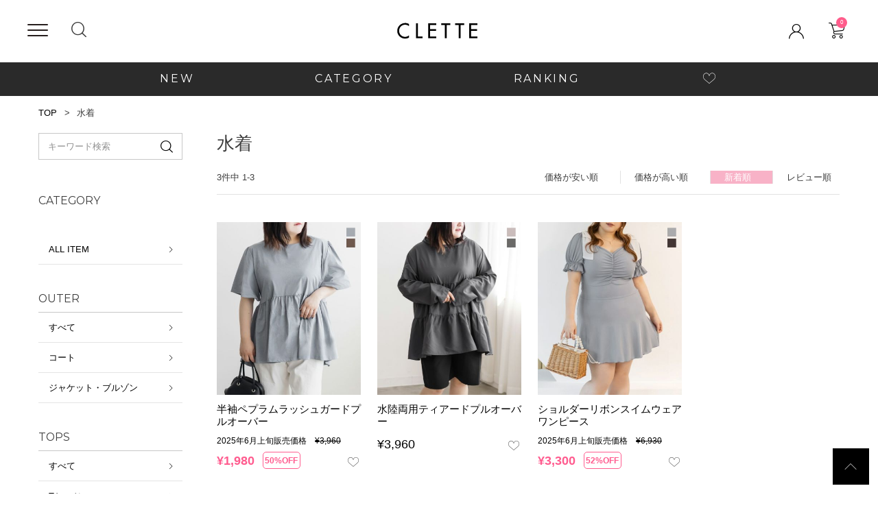

--- FILE ---
content_type: text/html;charset=UTF-8
request_url: https://www.clette.jp/c/t0a
body_size: 21566
content:
<!DOCTYPE html>
<html lang="ja"><head>
  <meta charset="UTF-8">
  
  <title>水着 | 大きいサイズ レディース専門店 CLETTE(クレット)【公式】</title>
  <meta name="viewport" content="width=device-width">


    <meta name="description" content="水着,大きいサイズ レディース専門店 CLETTE(クレット)【公式】">
    <meta name="keywords" content="水着,大きいサイズ レディース専門店 CLETTE(クレット)【公式】">
  
  <link rel="stylesheet" href="https://clette.itembox.design/system/fs_style.css?t=20251118042548">
  <link rel="stylesheet" href="https://clette.itembox.design/generate/theme6/fs_theme.css?t=20251118042548">
  <link rel="stylesheet" href="https://clette.itembox.design/generate/theme6/fs_original.css?t=20251118042548">
  
  <link rel="canonical" href="https://www.clette.jp/c/t0a">
  
  
  
  
  <script>
    window._FS=window._FS||{};_FS.val={"tiktok":{"enabled":false,"pixelCode":null},"recaptcha":{"enabled":false,"siteKey":null},"clientInfo":{"memberId":"guest","fullName":"ゲスト","lastName":"","firstName":"ゲスト","nickName":"ゲスト","stageId":"","stageName":"","subscribedToNewsletter":"false","loggedIn":"false","totalPoints":"","activePoints":"","pendingPoints":"","purchasePointExpiration":"","specialPointExpiration":"","specialPoints":"","pointRate":"","companyName":"","membershipCardNo":"","wishlist":"","prefecture":""},"enhancedEC":{"ga4Dimensions":{"userScope":{"login":"{@ member.logged_in @}","stage":"{@ member.stage_order @}"}},"amazonCheckoutName":"Amazonペイメント","measurementId":"G-9NVPP5XPW2","trackingId":"UA-28202498-1","dimensions":{"dimension1":{"key":"log","value":"{@ member.logged_in @}"},"dimension2":{"key":"mem","value":"{@ member.stage_order @}"}}},"shopKey":"clette","device":"PC","cart":{"stayOnPage":true}};
  </script>
  
  <script src="/shop/js/webstore-nr.js?t=20251118042548"></script>
  <script src="/shop/js/webstore-vg.js?t=20251118042548"></script>
  
    <script src="//r2.future-shop.jp/fs.clette/pc/recommend.js"></script>
  
  
  
  
  
  
    <meta property="og:title" content="水着 | 大きいサイズ レディース専門店 CLETTE(クレット)【公式】">
    <meta property="og:type" content="website">
    <meta property="og:url" content="https://www.clette.jp/c/t0a">
    <meta property="og:image" content="https://clette.itembox.design/item/ogp_top.jpg">
    <meta property="og:site_name" content="大きいサイズ レディース専門店 CLETTE(クレット)【公式】">
    <meta property="og:description" content="水着,大きいサイズ レディース専門店 CLETTE(クレット)【公式】">
  
  
  
    <script type="text/javascript" >
      document.addEventListener('DOMContentLoaded', function() {
        _FS.CMATag('{"fs_member_id":"{@ member.id @}","fs_page_kind":"category","fs_category_url":"t0a"}')
      })
    </script>
  
  
  <meta name="format-detection" content="telephone=no">
<meta name="copyright" content="clette" />
<meta name="verify-v1" content="ylqyYdRdrkJksr4QTF3dRaAqNpqiyQBFAU90GSE/XwA=" />
<meta name="y_key" content="d8e990ed19ac747a" />
<meta name="y_key" content="df78f0e5460ecfbe" />
<link href="https://fonts.googleapis.com/css2?family=Montserrat:wght@200;400;600&display=swap" rel="stylesheet"> 
<link rel="stylesheet" href="https://clette.itembox.design/item/asset/css/app.min.css?t=20260116180220">
<link rel="stylesheet" href="https://clette.itembox.design/item/asset/css/override.css?t=20260116180220">
<link rel="stylesheet" href="https://clette.itembox.design/item/asset/css/footer.css?t=20260116180220">
<link rel="stylesheet" href="https://clette.itembox.design/item/asset/css/other.css?t=20260116180220">
<link rel="stylesheet" href="https://clette.itembox.design/item/asset/css/wrapping_override.css?t=20260116180220">
<link rel="apple-touch-icon" href="https://clette.itembox.design/item/asset/images/common/apple_touch_icon200.png" />

<script src="https://clette.itembox.design/item/asset/js/override_wrapping.js?t=20260116180220" defer></script>


<link rel="stylesheet" href="https://clette.itembox.design/item/asset/css/sale.css?t=20260116180220">
<script async src="https://www.googletagmanager.com/gtag/js?id=G-9NVPP5XPW2"></script>

<script><!--
_FS.setTrackingTag('%3C%21--+Google+tag+%28gtag.js%29+--%3E%0A%3Cscript+async+src%3D%22https%3A%2F%2Fwww.googletagmanager.com%2Fgtag%2Fjs%3Fid%3DG-9NVPP5XPW2%22%3E%3C%2Fscript%3E%0A%3Cscript%3E%0A++window.dataLayer+%3D+window.dataLayer+%7C%7C+%5B%5D%3B%0A++function+gtag%28%29%7BdataLayer.push%28arguments%29%3B%7D%0A++gtag%28%27js%27%2C+new+Date%28%29%29%3B%0A%0A++gtag%28%27config%27%2C+%27G-9NVPP5XPW2%27%29%3B%0A%3C%2Fscript%3E%0A%3C%21--+Global+site+tag+%28gtag.js%29+-+Google+Ads%3A+10844184112+--%3E%0A%3Cscript+async+src%3D%22https%3A%2F%2Fwww.googletagmanager.com%2Fgtag%2Fjs%3Fid%3DAW-10844184112%22%3E%3C%2Fscript%3E%0A%3Cscript%3E%0A++window.dataLayer+%3D+window.dataLayer+%7C%7C+%5B%5D%3B%0A++function+gtag%28%29%7BdataLayer.push%28arguments%29%3B%7D%0A++gtag%28%27js%27%2C+new+Date%28%29%29%3B%0A%0A++gtag%28%27config%27%2C+%27AW-10844184112%27%29%3B%0A%3C%2Fscript%3E%0A%3Cscript+async+src%3D%22https%3A%2F%2Fs.yimg.jp%2Fimages%2Flisting%2Ftool%2Fcv%2Fytag.js%22%3E%3C%2Fscript%3E%0A%3Cscript%3E%0Awindow.yjDataLayer+%3D+window.yjDataLayer+%7C%7C+%5B%5D%3B%0Afunction+ytag%28%29+%7B+yjDataLayer.push%28arguments%29%3B+%7D%0Aytag%28%7B%22type%22%3A%22ycl_cookie%22%7D%29%3B%0A%3C%2Fscript%3E%0A%3Cscript+type%3D%22text%2Fjavascript%22%3Ercm_user_id+%3D%27%7B%40+member.id+%40%7D%27%3B%3C%2Fscript%3E%0A%3C%21--+Meta+Pixel+Code+--%3E%0A%3Cscript%3E%0A++%21function%28f%2Cb%2Ce%2Cv%2Cn%2Ct%2Cs%29%0A++%7Bif%28f.fbq%29return%3Bn%3Df.fbq%3Dfunction%28%29%7Bn.callMethod%3F%0A++n.callMethod.apply%28n%2Carguments%29%3An.queue.push%28arguments%29%7D%3B%0A++if%28%21f._fbq%29f._fbq%3Dn%3Bn.push%3Dn%3Bn.loaded%3D%210%3Bn.version%3D%272.0%27%3B%0A++n.queue%3D%5B%5D%3Bt%3Db.createElement%28e%29%3Bt.async%3D%210%3B%0A++t.src%3Dv%3Bs%3Db.getElementsByTagName%28e%29%5B0%5D%3B%0A++s.parentNode.insertBefore%28t%2Cs%29%7D%28window%2C+document%2C%27script%27%2C%0A++%27https%3A%2F%2Fconnect.facebook.net%2Fen_US%2Ffbevents.js%27%29%3B%0A++fbq%28%27init%27%2C+%27286845706920919%27%29%3B%0A++fbq%28%27track%27%2C+%27PageView%27%29%3B%0A%3C%2Fscript%3E%0A%3Cnoscript%3E%3Cimg+height%3D%221%22+width%3D%221%22+style%3D%22display%3Anone%22%0A++src%3D%22https%3A%2F%2Fwww.facebook.com%2Ftr%3Fid%3D286845706920919%26ev%3DPageView%26noscript%3D1%22%0A%2F%3E%3C%2Fnoscript%3E%0A%3C%21--+End+Meta+Pixel+Code+--%3E%0A%3Cscript+type%3D%22text%2Fjavascript%22%3E%0Awindow.tr%3Dwindow.tr%7C%7Cfunction%28%29%7Btr.q%3D%5B%5D%3Btr.q.push%28arguments%29%7D%3B%0Awindow.sendTrack+%3D+window.sendTrack+%7C%7C+function%28obj%2Cevent%29+%7B%0Aobj%5B%22sendId%22%5D+%3D+%22https%3A%2F%2Fwww.clette.jp%2F%22%3B%0Atr.tr_obj%3Dobj%3Btr%28%22send%22%2Cevent%29%3Btracking%28%29%3B%7D%3C%2Fscript%3E%0A%0A%3Cscript+src%3D%22%2F%2Fc2.k-crm.jp%2Ftracking.js%22%3E%3C%2Fscript%3E%0A%0A%3Cscript+type%3D%22text%2Fjavascript%22%3E%0Avar+trackBody%3D+%5B%5D%3B+trackBody%5B%22userId%22%5D+%3D%22%7B%40+member.id+%40%7D%22%3B%0AsendTrack%28trackBody%2C%22normal%22%29%3B%0A%3C%2Fscript%3E%0A%3C%21--+Google+Tag+Manager+--%3E%0A%3Cscript%3E%28function%28w%2Cd%2Cs%2Cl%2Ci%29%7Bw%5Bl%5D%3Dw%5Bl%5D%7C%7C%5B%5D%3Bw%5Bl%5D.push%28%7B%27gtm.start%27%3A%0Anew+Date%28%29.getTime%28%29%2Cevent%3A%27gtm.js%27%7D%29%3Bvar+f%3Dd.getElementsByTagName%28s%29%5B0%5D%2C%0Aj%3Dd.createElement%28s%29%2Cdl%3Dl%21%3D%27dataLayer%27%3F%27%26l%3D%27%2Bl%3A%27%27%3Bj.async%3Dtrue%3Bj.src%3D%0A%27https%3A%2F%2Fwww.googletagmanager.com%2Fgtm.js%3Fid%3D%27%2Bi%2Bdl%3Bf.parentNode.insertBefore%28j%2Cf%29%3B%0A%7D%29%28window%2Cdocument%2C%27script%27%2C%27dataLayer%27%2C%27GTM-5DNQTGSZ%27%29%3B%3C%2Fscript%3E%0A%3C%21--+End+Google+Tag+Manager+--%3E%0A%3C%21--+Meta+Pixel+Code+--%3E%0A%3Cscript%3E%0A%21function%28f%2Cb%2Ce%2Cv%2Cn%2Ct%2Cs%29%0A%7Bif%28f.fbq%29return%3Bn%3Df.fbq%3Dfunction%28%29%7Bn.callMethod%3F%0An.callMethod.apply%28n%2Carguments%29%3An.queue.push%28arguments%29%7D%3B%0Aif%28%21f._fbq%29f._fbq%3Dn%3Bn.push%3Dn%3Bn.loaded%3D%210%3Bn.version%3D%272.0%27%3B%0An.queue%3D%5B%5D%3Bt%3Db.createElement%28e%29%3Bt.async%3D%210%3B%0At.src%3Dv%3Bs%3Db.getElementsByTagName%28e%29%5B0%5D%3B%0As.parentNode.insertBefore%28t%2Cs%29%7D%28window%2C+document%2C%27script%27%2C%0A%27https%3A%2F%2Fconnect.facebook.net%2Fen_US%2Ffbevents.js%27%29%3B%0Afbq%28%27init%27%2C+%271231735331733893%27%29%3B%0Afbq%28%27track%27%2C+%27PageView%27%29%3B%0A%3C%2Fscript%3E%0A%3Cnoscript%3E%3Cimg+height%3D%221%22+width%3D%221%22+style%3D%22display%3Anone%22%0Asrc%3D%22https%3A%2F%2Fwww.facebook.com%2Ftr%3Fid%3D1231735331733893%26ev%3DPageView%26noscript%3D1%22%0A%2F%3E%3C%2Fnoscript%3E%0A%3C%21--+End+Meta+Pixel+Code+--%3E%0A%3Cscript+async+src%3D%22https%3A%2F%2Fs.yimg.jp%2Fimages%2Flisting%2Ftool%2Fcv%2Fytag.js%22%3E%3C%2Fscript%3E%0A%3Cscript%3E%0Awindow.yjDataLayer+%3D+window.yjDataLayer+%7C%7C+%5B%5D%3B%0Afunction+ytag%28%29+%7B+yjDataLayer.push%28arguments%29%3B+%7D%0Aytag%28%7B%22type%22%3A%22ycl_cookie%22%2C+%22config%22%3A%7B%22ycl_use_non_cookie_storage%22%3Atrue%7D%7D%29%3B%0A%3C%2Fscript%3E');
--></script>
</head>
<body class="fs-body-category fs-body-category-t0a" id="fs_ProductCategory">
<script><!--
_FS.setTrackingTag('%3Cscript+type%3D%22text%2Fjavascript%22%3E%0D%0Avar+google_tag_params+%3D+%7B%0D%0Aecomm_prodid%3A+%22%22%2C%0D%0Aecomm_pagetype%3A+%22home%22%2C%0D%0Aecomm_totalvalue%3A%0D%0A%7D%3B%0D%0A%3C%2Fscript%3E%0A%3C%21--+s+yahoo+--%3E%0D%0A%3Cscript+type%3D%22text%2Fjavascript%22+language%3D%22javascript%22%3E%0D%0A%2F*+%3C%21%5BCDATA%5B+*%2F%0D%0Avar+yahoo_retargeting_id+%3D+%27P8QS94A93W%27%3B%0D%0Avar+yahoo_retargeting_label+%3D+%27%27%3B%0D%0A%2F*+%5D%5D%3E+*%2F%0D%0A%3C%2Fscript%3E%0D%0A%3Cscript+type%3D%22text%2Fjavascript%22+language%3D%22javascript%22+src%3D%22%2F%2Fb92.yahoo.co.jp%2Fjs%2Fs_retargeting.js%22%3E%3C%2Fscript%3E%0D%0A%0D%0A%3Cscript+type%3D%22text%2Fjavascript%22%3E%0D%0A%3C%21--%0D%0Avar+blade_co_account_id%3D%272549%27%3B%0D%0Avar+blade_group_id%3D%27convtrack11443%27%3B%0D%0A--%3E%0D%0A%3C%2Fscript%3E%0D%0A%3Cscript+src%3D%22https%3A%2F%2Fd-track.send.microad.jp%2Fjs%2Fbl_track.js%22%3E%0D%0A%3C%2Fscript%3E%0A%3C%21--+Global+site+tag+%28gtag.js%29+-+Google+Analytics+--%3E%0A%3Cscript+async+src%3D%22https%3A%2F%2Fwww.googletagmanager.com%2Fgtag%2Fjs%3Fid%3DG-L4L1VL33ZW%22%3E%3C%2Fscript%3E%0A%3Cscript%3E%0A++window.dataLayer+%3D+window.dataLayer+%7C%7C+%5B%5D%3B%0A++function+gtag%28%29%7BdataLayer.push%28arguments%29%3B%7D%0A++gtag%28%27js%27%2C+new+Date%28%29%29%3B%0A%0A++gtag%28%27config%27%2C+%27G-L4L1VL33ZW%27%29%3B%0A++gtag%28%27config%27%2C+%27UA-28202498-1%27%29%3B%0A%3C%2Fscript%3E%0A%3C%21--+%E5%95%86%E5%93%81%E4%B8%80%E8%A6%A7%E3%83%9A%E3%83%BC%E3%82%B8%28LTVLAB%29S+--%3E%0A%3Cscript+type%3D%22text%2Fjavascript%22%3E%0Avar+trackBody+%3D+%5B%5D%3B%0AtrackBody%5B%22userId%22%5D+%3D+%22%7B%40+member.id+%40%7D%22%3B%0AsendTrack%28trackBody%2C+%22normal%22%29%3B%0Avar+productinfo+%3D+%5B%5D%3B%0Avar+product+%3D+%5B%5D%3B%0Aproduct+%3D+%5B%5D%3B%0Aproduct%5B%22id%22%5D+%3D+%22a4a113322%22%3B%0Aproduct%5B%22name%22%5D+%3D+%22%E5%8D%8A%E8%A2%96%E3%83%9A%E3%83%97%E3%83%A9%E3%83%A0%E3%83%A9%E3%83%83%E3%82%B7%E3%83%A5%E3%82%AC%E3%83%BC%E3%83%89%E3%83%97%E3%83%AB%E3%82%AA%E3%83%BC%E3%83%90%E3%83%BC%22%3B%0Aproduct%5B%22url%22%5D+%3D+%22https%3A%2F%2Fwww.clette.jp%2Fc%2Ftops%2Fa4a113322%22%3B%0Aproduct%5B%22price%22%5D+%3D+%221980%22%3B%0Aproduct%5B%22imgUrl%22%5D+%3D+%22https%3A%2F%2Fclette.itembox.design%2Fproduct%2F176%2F000000017622%2F000000017622-01-l.jpg%3Ft%3D20260116173021%22%3B%0Aproductinfo%5B%2717622%27%5D%3Dproduct%3Bproduct+%3D+%5B%5D%3B%0Aproduct%5B%22id%22%5D+%3D+%22d9z184001%22%3B%0Aproduct%5B%22name%22%5D+%3D+%22%E6%B0%B4%E9%99%B8%E4%B8%A1%E7%94%A8%E3%83%86%E3%82%A3%E3%82%A2%E3%83%BC%E3%83%89%E3%83%97%E3%83%AB%E3%82%AA%E3%83%BC%E3%83%90%E3%83%BC%22%3B%0Aproduct%5B%22url%22%5D+%3D+%22https%3A%2F%2Fwww.clette.jp%2Fc%2Ftops%2Fd9z184001%22%3B%0Aproduct%5B%22price%22%5D+%3D+%223960%22%3B%0Aproduct%5B%22imgUrl%22%5D+%3D+%22https%3A%2F%2Fclette.itembox.design%2Fproduct%2F176%2F000000017621%2F000000017621-01-l.jpg%3Ft%3D20260116173021%22%3B%0Aproductinfo%5B%2717621%27%5D%3Dproduct%3Bproduct+%3D+%5B%5D%3B%0Aproduct%5B%22id%22%5D+%3D+%22b4a113231%22%3B%0Aproduct%5B%22name%22%5D+%3D+%22%E3%82%B7%E3%83%A7%E3%83%AB%E3%83%80%E3%83%BC%E3%83%AA%E3%83%9C%E3%83%B3%E3%82%B9%E3%82%A4%E3%83%A0%E3%82%A6%E3%82%A7%E3%82%A2%E3%83%AF%E3%83%B3%E3%83%94%E3%83%BC%E3%82%B9%22%3B%0Aproduct%5B%22url%22%5D+%3D+%22https%3A%2F%2Fwww.clette.jp%2Fc%2Fonepitunic%2Fb4a113231%22%3B%0Aproduct%5B%22price%22%5D+%3D+%223300%22%3B%0Aproduct%5B%22imgUrl%22%5D+%3D+%22https%3A%2F%2Fclette.itembox.design%2Fproduct%2F176%2F000000017618%2F000000017618-01-l.jpg%3Ft%3D20260116173021%22%3B%0Aproductinfo%5B%2717618%27%5D%3Dproduct%3B%0A%3C%2Fscript%3E%0A%3Cscript+src%3D%22%2F%2Fc2.k-crm.jp%2Ffuture-shop-feature2.js%22%3E%3C%2Fscript%3E%0A%3C%21--+%E5%95%86%E5%93%81%E4%B8%80%E8%A6%A7%E3%83%9A%E3%83%BC%E3%82%B8%28LTVLAB%29E+--%3E%0A%3C%21--+Google+Tag+Manager+%28noscript%29+--%3E%0A%3Cnoscript%3E%3Ciframe+src%3D%22https%3A%2F%2Fwww.googletagmanager.com%2Fns.html%3Fid%3DGTM-5DNQTGSZ%22%0Aheight%3D%220%22+width%3D%220%22+style%3D%22display%3Anone%3Bvisibility%3Ahidden%22%3E%3C%2Fiframe%3E%3C%2Fnoscript%3E%0A%3C%21--+End+Google+Tag+Manager+%28noscript%29+--%3E');
--></script>
<div class="fs-l-page">
<header class="fs-l-header clette-header">
<div class="fs-l-header__contents">
<div class="clette-header__block left">
            
            <div class="clette-menuicon">
                <label for="fs_p_ctrlDrawer" class="hamburger hamburger--slider">
                    <span class="hamburger-box">
                        <span class="hamburger-inner"></span>
                    </span>
                </label>
            </div>

            <div class="clette-searchicon">
                <label for="fs_p_ctrlSearchBox" class="clette-searchicon__wrapper">
                    <i class="clette-searchicon__icon icon icon-search"></i>
                </label>
            </div>
        </div>

        <h1 class="clette-header__logo">
            <a href="/"><img src="https://clette.itembox.design/item/asset/images/common/logo.svg?t=20260116180220" alt="大きいサイズ レディース専門店 CLETTE(クレット)【公式】" class="clette-header__logo__image" width="112" height="25"></a>
        </h1>
        <div class="clette-header__block right">

            <div class="clette-usericon">
                <a href="/my/top" class="clette-usericon__link">
                    <i class="clette-usericon__icon icon icon-user"></i>
                </a>
            </div>

            <div class="clette-carticon">
                <a href="/p/cart" class="clette-carticon__link">
                    <span class="clette-carticon__bubble fs-client-cart-count">12</span>
                    <i class="clette-carticon__icon icon icon-cart"></i>
                </a>
            </div>
        </div>

</div>
<nav class="clette-navbar" id="fs_p_headerNavigation">
        <ul class="clette-navbar__list">
            <li class="clette-navbar__item">
                <a href="/f/newarrival" class="clette-navbar__link">NEW</a>
            </li>
            <li class="clette-navbar__item">
                <a href="/f/sitemap#category" class="clette-navbar__link">CATEGORY</a>
            </li>
            <li class="clette-navbar__item">
                <a href="/f/ranking" class="clette-navbar__link">RANKING</a>
            </li>
            <li class="clette-navbar__item">
                <a href="/my/wishlist" class="clette-navbar__link"><i class="fs-icon--heartOutline"></i></a>
            </li>
        </ul>
    </nav>
    <script type="application/ld+json">
        {
            "@context": "http://schema.org",
            "@type": "WebSite",
            "url": "https://www.clette.jp",
            "potentialAction": {
                "@type": "SearchAction",
                "target": "https://www.clette.jp/p/search?keyword={search_term_string}",
                "query-input": "required name=search_term_string"
            }
        }
    </script>
    <!-- **ヘッダーナビゲーション（フリーパーツ） ↑↑ -->

</header>
<!-- **パンくずリストパーツ （システムパーツ） ↓↓ -->
<nav class="fs-c-breadcrumb">
<ol class="fs-c-breadcrumb__list">
<li class="fs-c-breadcrumb__listItem">
<a href="/">HOME</a>
</li>
<li class="fs-c-breadcrumb__listItem">
水着
</li>
</ol>
</nav>
<!-- **パンくずリストパーツ （システムパーツ） ↑↑ -->
<main class="fs-l-main"><div id="fs-page-error-container" class="fs-c-panelContainer">
  
  
</div>
<!-- **ドロワーメニュー制御用隠しチェックボックス（フリーパーツ） ↓↓ -->
<input type="checkbox" name="ctrlDrawer" value="" style="display:none;" id="fs_p_ctrlDrawer" class="fs-p-ctrlDrawer">
<!-- **ドロワーメニュー制御用隠しチェックボックス（フリーパーツ） ↑↑ -->
<aside class="fs-p-drawer fs-l-sideArea clette-drawer">
    <label for="fs_p_ctrlDrawer" class="hamburger hamburger--slider clette-drawer__close is-active">
        <span class="hamburger-box">
            <span class="hamburger-inner"></span>
        </span>
    </label>
    <div class="clette-drawer__container fs-clientInfo">
        <div class="clette-drawer__header">
            <div class="clette-drawer__header__actions is-loggedIn--{@ member.logged_in @}">
                <a href="/p/login" class="clette-drawer__header__actions__login">ログイン</a>
                <a href="/p/register" class="clette-drawer__header__actions__register">新規会員登録</a>
            </div>
            <div class="clette-drawer__header__greeting is-loggedIn--{@ member.logged_in @}">
                <p class="clette-drawer__header__greeting__name">{@ member.last_name @} {@ member.first_name @} 様こんにちは</p>
                <!-- <p class="fs-p-memberInfo__rank">{@ member.stage_name @}会員</p> -->
                <p class="clette-drawer__header__greeting__point">{@ member.active_points @}ポイント</p>
            </div>
        </div>
        <div class="clette-drawer__content">
            <ul class="clette-drawer__standalone_nav">
                <li class="clette-drawer__standalone_nav__item">
                    <a href="/p/cart?type=purchase" class="clette-drawer__standalone_nav__link cart">買い物カゴ</a>
                </li>
                <li class="clette-drawer__standalone_nav__item">
                    <a href="/my/wishlist" class="clette-drawer__standalone_nav__link favorite">お気に入りアイテム</a>
                </li>
                <li class="clette-drawer__standalone_nav__item">
                    <a href="/f/history" class="clette-drawer__standalone_nav__link history">閲覧履歴</a>
                </li>
            </ul>
            <div class="clette-drawer__searchbox">
                <form action="/p/search" method="GET">
                    <input type="text" class="clette-drawer__searchbox__input" name="keyword" placeholder="キーワード検索">
                    <button class="clette-drawer__searchbox__button" type="submit"><i class="icon icon-search"></i></button>
                </form>
            </div>
            <nav class="clette-drawer__nav">
                <ul class="clette-drawer__nav__list">
                    <li class="clette-drawer__nav__item">
                        <a href="/p/search?sort=latest&keyword=&tag=&horizontalvariationvalue=&itemPrice=&minprice=&maxprice=" class="clette-drawer__nav__link">ALL ITEM</a>
                    </li>
                </ul>
                <div class="clette-accordion">
                    <input type="checkbox" class="clette-accordion__checkbox" name="clette-drawer-nav-category" id="clette-drawer-nav-category">
                    <label for="clette-drawer-nav-category" class="clette-accordion__header">CATEGORY</label>
                    <ul class="clette-accordion__list">
                        <li class="clette-accordion__item with-subitems">
                            <input type="checkbox" class="clette-accordion__checkbox" name="clette-drawer-nav-category" id="clette-drawer-nav-category__outer">
                            <label for="clette-drawer-nav-category__outer" class="clette-accordion__header">OUTER</label>
                            <ul class="clette-accordion__list">
                                <li class="clette-accordion__item">
                                    <a href="/c/outer" class="clette-accordion__link">すべて</a>
                                </li>
                                <li class="clette-accordion__item">
                                    <a href="/c/outer/coat" class="clette-accordion__link">コート</a>
                                </li>
                                <li class="clette-accordion__item">
                                    <a href="/c/outer/jacket" class="clette-accordion__link">ジャケット・ブルゾン</a>
                                </li>
                            </ul>
                        </li>
                        <li class="clette-accordion__item with-subitems">
                            <input type="checkbox" class="clette-accordion__checkbox" name="clette-drawer-nav-category" id="clette-drawer-nav-category__tops">
                            <label for="clette-drawer-nav-category__tops" class="clette-accordion__header">TOPS</label>
                            <ul class="clette-accordion__list">
                                <li class="clette-accordion__item">
                                    <a href="/c/tops" class="clette-accordion__link">すべて</a>
                                </li>
                                <li class="clette-accordion__item">
                                    <a href="/c/tops/b3a" class="clette-accordion__link">Tシャツ</a>
                                </li>
                                <li class="clette-accordion__item">
                                    <a href="/c/tops/a4a" class="clette-accordion__link">カットソー</a>
                                </li>
                                <li class="clette-accordion__item">
                                    <a href="/c/tops/a9a" class="clette-accordion__link">ブラウス</a>
                                </li>
                                <li class="clette-accordion__item">
                                    <a href="/c/tops/a8a" class="clette-accordion__link">シャツ</a>
                                </li>
                                <li class="clette-accordion__item">
                                    <a href="/c/tops/b8a" class="clette-accordion__link">ニット</a>
                                </li>
                                <li class="clette-accordion__item">
                                    <a href="/c/tops/a5a" class="clette-accordion__link">カーディガン</a>
                                </li>
                                <li class="clette-accordion__item">
                                    <a href="/c/tops/b2a" class="clette-accordion__link">パーカー</a>
                                </li>
                                <!-- <li class="clette-accordion__item">
                                    <a href="/c/tops/a6a" class="clette-accordion__link">ポンチョ</a>
                                </li>
                                <li class="clette-accordion__item">
                                    <a href="/c/tops/a7a" class="clette-accordion__link">ケープ</a>
                                </li>
                                <li class="clette-accordion__item">
                                    <a href="/c/tops/b7a" class="clette-accordion__link">ジレ</a>
                                </li> -->
                                <li class="clette-accordion__item">
                                    <a href="/c/tops/b6a" class="clette-accordion__link">ベスト</a>
                                </li>
                                <li class="clette-accordion__item">
                                    <a href="/c/tops/b0a" class="clette-accordion__link">タンクトップ</a>
                                </li>
                                <li class="clette-accordion__item">
                                    <a href="/c/tops/b1a" class="clette-accordion__link">キャミソール</a>
                                </li>
                                <li class="clette-accordion__item">
                                    <a href="/c/tops/d9z" class="clette-accordion__link">トップスその他</a>
                                </li>
                            </ul>
                        </li>
                        <li class="clette-accordion__item with-subitems">
                            <input type="checkbox" class="clette-accordion__checkbox" name="clette-drawer-nav-category" id="clette-drawer-nav-category__onepiece">
                            <label for="clette-drawer-nav-category__onepiece" class="clette-accordion__header">ONEPIECE</label>
                            <ul class="clette-accordion__list">
                                <li class="clette-accordion__item">
                                    <a href="/c/onepitunic" class="clette-accordion__link">すべて</a>
                                </li>
                                <li class="clette-accordion__item">
                                    <a href="/c/onepitunic/onepiece" class="clette-accordion__link">ワンピース</a>
                                </li>
                                <li class="clette-accordion__item">
                                    <a href="/c/onepitunic/tunic" class="clette-accordion__link">チュニック</a>
                                </li>
                            </ul>
                        </li>
                        <li class="clette-accordion__item">
                            <a href="/c/bottoms/e1" class="clette-accordion__link en">SKIRT</a>
                        </li>
                        <li class="clette-accordion__item with-subitems">
                            <input type="checkbox" class="clette-accordion__checkbox" name="clette-drawer-nav-category" id="clette-drawer-nav-category__pants">
                            <label for="clette-drawer-nav-category__pants" class="clette-accordion__header">PANTS</label>
                            <ul class="clette-accordion__list">
                                <li class="clette-accordion__item">
                                    <a href="/c/bottoms/e0" class="clette-accordion__link">パンツ</a>
                                </li>
                                <li class="clette-accordion__item">
                                    <a href="/c/bottoms/e3a" class="clette-accordion__link">サロペット</a>
                                </li>
                                <li class="clette-accordion__item">
                                    <a href="/c/bottoms/e4a" class="clette-accordion__link">レギンス</a>
                                </li>
                                <!-- <li class="clette-accordion__item">
                                    <a href="/c/bottoms/e5a" class="clette-accordion__link">トレンカ</a>
                                </li> -->
                            </ul>
                        </li>
                        <li class="clette-accordion__item with-subitems">
                            <input type="checkbox" class="clette-accordion__checkbox" name="clette-drawer-nav-category" id="clette-drawer-nav-category__accessory">
                            <label for="clette-drawer-nav-category__accessory" class="clette-accordion__header">ACCESSORY</label>
                            <ul class="clette-accordion__list">
                                <li class="clette-accordion__item">
                                    <a href="/c/x0" class="clette-accordion__link">すべて</a>
                                </li>
                                <li class="clette-accordion__item">
                                    <a href="/c/x0/x4a" class="clette-accordion__link">ネックレス</a>
                                </li>
                                <li class="clette-accordion__item">
                                    <a href="/c/x0/x2a" class="clette-accordion__link">指輪</a>
                                </li>
                                <li class="clette-accordion__item">
                                    <a href="/c/x0/x0a" class="clette-accordion__link">ブレスレット</a>
                                </li>
                            </ul>
                        </li>
                        <li class="clette-accordion__item with-subitems">
                            <input type="checkbox" class="clette-accordion__checkbox" name="clette-drawer-nav-category" id="clette-drawer-nav-category__other">
                            <label for="clette-drawer-nav-category__other" class="clette-accordion__header">OTHER</label>
                            <ul class="clette-accordion__list">
                                <li class="clette-accordion__item">
                                    <a href="/c/other" class="clette-accordion__link">すべて</a>
                                </li>
                                <!-- <li class="clette-accordion__item">
                                    <a href="/c/m0" class="clette-accordion__link">シューズ</a>
                                </li>
                                <li class="clette-accordion__item">
                                    <a href="/c/x0" class="clette-accordion__link">アクセサリー</a>
                                </li> -->
                                <li class="clette-accordion__item">
                                    <a href="/c/s0" class="clette-accordion__link">ドレス</a>
                                </li>
                                <!-- <li class="clette-accordion__item">
                                    <a href="/c/f2" class="clette-accordion__link">スーツ</a>
                                </li> -->
                                <li class="clette-accordion__item">
                                    <a href="/c/v0a" class="clette-accordion__link">ルームウェア</a>
                                </li>
                                <li class="clette-accordion__item">
                                    <a href="/c/po" class="clette-accordion__link">ランジェリー</a>
                                </li>
                                <li class="clette-accordion__item">
                                    <a href="/c/t0a" class="clette-accordion__link">水着</a>
                                </li>
                                <li class="clette-accordion__item">
                                    <a href="/c/i0" class="clette-accordion__link">服飾雑貨(その他）</a>
                                </li>
                                <!-- <li class="clette-accordion__item">
                                    <a href="/c/cos" class="clette-accordion__link">コスプレ</a>
                                </li> -->
                            </ul>
                        </li>
                    </ul>
                </div>
                <ul class="clette-drawer__nav__list">
                    <li class="clette-drawer__nav__item">
                        <a href="/f/contents/" class="clette-drawer__nav__link">CONTENS</a>
                    </li>
                    <li class="clette-drawer__nav__item">
                        <a href="/f/newarrival" class="clette-drawer__nav__link">NEW ITEM</a>
                    </li>
                    <li class="clette-drawer__nav__item">
                        <a href="/c/rearrival" class="clette-drawer__nav__link">RE：STOCK</a>
                    </li>
                    <li class="clette-drawer__nav__item">
                        <a href="/f/ranking" class="clette-drawer__nav__link">RANKING</a>
                    </li>
                    <li class="clette-drawer__nav__item">
                        <a href="/c/event_sale" class="clette-drawer__nav__link">SALE</a>
                    </li>
                </ul>
                <div class="clette-accordion">
                    <input type="checkbox" class="clette-accordion__checkbox" name="clette-drawer-nav-guide" id="clette-drawer-nav-guide">
                    <label for="clette-drawer-nav-guide" class="clette-accordion__header">GUIDE</label>
                    <ul class="clette-accordion__list">
                        <li class="clette-accordion__item">
                            <a href="/f/guide" class="clette-accordion__link">ショッピングガイド</a>
                        </li>
                        <li class="clette-accordion__item">
                            <a href="/f/info/faq" class="clette-accordion__link">よくあるご質問</a>
                        </li>
                        <li class="clette-accordion__item">
                            <a href="/f/guide#returns" class="clette-accordion__link">返品交換について</a>
                        </li>
                        <li class="clette-accordion__item">
                            <a href="/p/about/terms" class="clette-accordion__link">会社概要</a>
                        </li>
                        <li class="clette-accordion__item">
                            <a href="/p/about/terms" class="clette-accordion__link">特定商取引法に基づく表記</a>
                        </li>
                        <li class="clette-accordion__item">
                            <a href="/p/about/privacy-policy" class="clette-accordion__link">プライバシーポリシー</a>
                        </li>
                        <li class="clette-accordion__item">
                            <a href="/f/sitemap" class="clette-accordion__link">サイトマップ</a>
                        </li>
                    </ul>
                </div>
            </nav>
            <div class="clette-sns">
                <ul class="clette-sns__list">
                    <li class="clette-sns__item">
                        <a href="https://www.instagram.com/clette_official/" class="clette-sns__link" target="_blank" rel="noopener">
                            <div class="clette-sns__link__icon"><img src="https://clette.itembox.design/item/asset/images/common/icon_instagram.png?t=20260116180220" srcset="https://clette.itembox.design/item/asset/images/common/icon_instagram.png?t=20260116180220 1x, https://clette.itembox.design/item/asset/images/common/icon_instagram@2x.png?t=20260116180220 2x" width="92" height="92" alt="Instagram" loading="lazy"></div>
                            <div class="clette-sns__link__label">Instagram</div>
                        </a>
                    </li>
                    <li class="clette-sns__item">
                        <a href="https://twitter.com/clette_exroom/" class="clette-sns__link" target="_blank" rel="noopener">
                            <div class="clette-sns__link__icon"><img src="https://clette.itembox.design/item/asset/images/common/icon_x.png?t=20260116180220" srcset="https://clette.itembox.design/item/asset/images/common/icon_x.png?t=20260116180220 1x, https://clette.itembox.design/item/asset/images/common/icon_x_2x.png?t=20260116180220 2x" width="92" height="92" alt="Twitter" loading="lazy"></div>
                            <div class="clette-sns__link__label">X</div>
                        </a>
                    </li>
                    <li class="clette-sns__item">
                        <a href="https://www.youtube.com/channel/UCYMpyJ5L-80TA83hiPytelQ" class="clette-sns__link" target="_blank" rel="noopener">
                            <div class="clette-sns__link__icon"><img src="https://clette.itembox.design/item/asset/images/common/icon_youtube.png?t=20260116180220" srcset="https://clette.itembox.design/item/asset/images/common/icon_youtube.png?t=20260116180220 1x,  2x" width="92" height="92" alt="YouTube" loading="lazy"></div>
                            <div class="clette-sns__link__label">YouTube</div>
                        </a>
                    </li>
                    <li class="clette-sns__item">
                        <a href="/f/line-intro" class="clette-sns__link">
                            <div class="clette-sns__link__icon"><img src="https://clette.itembox.design/item/asset/images/common/icon_line.png?t=20260116180220" srcset="https://clette.itembox.design/item/asset/images/common/icon_line.png?t=20260116180220 1x, https://clette.itembox.design/item/asset/images/common/icon_line@2x.png?t=20260116180220 2x" width="92" height="92" alt="LINE" loading="lazy"></div>
                            <div class="clette-sns__link__label">LINE</div>
                        </a>
                    </li>
                </ul>
            </div>
            <div class="clette-drawer__logout is-loggedIn--{@ member.logged_in @}">
                <a href="/p/logout" class="clette-drawer__logout__button">ログアウト</a>
            </div>
        </div>
    </div>
</aside>
<aside class="clette_category_aside">
    <form class="clette_category_aside__form" action="/p/search" method="get">
        <input type="hidden" name="sort" value="latest" />
        <div class="clette_category_aside__filedgroup">
            <div class="clette_category_aside__filedgroup__inputbox">
                <input class="clette_category_aside__filedgroup__inputbox__input" type="text" name="keyword" maxlength="1000" id="fs_input_productSearchKeyword" value="" placeholder="キーワード検索">
                <button class="clette_category_aside__filedgroup__inputbox__button"><i class="icon icon-search"></i></button>
            </div>
        </div>
        <h2 class="clette_category_aside__header">CATEGORY</h2>
        <section class="clette_category_aside__categories">
            <ul class="clette_category_aside__categories__list">
                <li class="clette_category_aside__categories__list__item">
                    <a href="/p/search?sort=latest&keyword=&tag=&horizontalvariationvalue=&itemPrice=&minprice=&maxprice=" class="clette_category_aside__categories__list__link">ALL ITEM</a>
                </li>
            </ul>
            <h3 class="clette_category_aside__categories__header">OUTER</h3>
            <ul class="clette_category_aside__categories__list">
                <li class="clette_category_aside__categories__list__item">
                    <a href="/c/outer" class="clette_category_aside__categories__list__link">すべて</a>
                </li>
                <li class="clette_category_aside__categories__list__item">
                    <a href="/c/outer/coat" class="clette_category_aside__categories__list__link">コート</a>
                </li>
                <li class="clette_category_aside__categories__list__item">
                    <a href="/c/outer/jacket" class="clette_category_aside__categories__list__link">ジャケット・ブルゾン</a>
                </li>
            </ul>
            <h3 class="clette_category_aside__categories__header">TOPS</h3>
            <ul class="clette_category_aside__categories__list">
                <li class="clette_category_aside__categories__list__item">
                    <a href="/c/tops" class="clette_category_aside__categories__list__link">すべて</a>
                </li>
                <li class="clette_category_aside__categories__list__item">
                    <a href="/c/tops/b3a" class="clette_category_aside__categories__list__link">Tシャツ</a>
                </li>
                <li class="clette_category_aside__categories__list__item">
                    <a href="/c/tops/a4a" class="clette_category_aside__categories__list__link">カットソー</a>
                </li>
                <li class="clette_category_aside__categories__list__item">
                    <a href="/c/tops/a9a" class="clette_category_aside__categories__list__link">ブラウス</a>
                </li>
                <li class="clette_category_aside__categories__list__item">
                    <a href="/c/tops/a8a" class="clette_category_aside__categories__list__link">シャツ</a>
                </li>
                <li class="clette_category_aside__categories__list__item">
                    <a href="/c/tops/b8a" class="clette_category_aside__categories__list__link">ニット</a>
                </li>
                <li class="clette_category_aside__categories__list__item">
                    <a href="/c/tops/a5a" class="clette_category_aside__categories__list__link">カーディガン</a>
                </li>
                <li class="clette_category_aside__categories__list__item">
                    <a href="/c/tops/b2a" class="clette_category_aside__categories__list__link">パーカー</a>
                </li>
                <!-- <li class="clette_category_aside__categories__list__item">
                    <a href="/c/tops/a6a" class="clette_category_aside__categories__list__link">ポンチョ</a>
                </li>
                <li class="clette_category_aside__categories__list__item">
                    <a href="/c/tops/a7a" class="clette_category_aside__categories__list__link">ケープ</a>
                </li>
                <li class="clette_category_aside__categories__list__item">
                    <a href="/c/tops/b7a" class="clette_category_aside__categories__list__link">ジレ</a>
                </li> -->
                <li class="clette_category_aside__categories__list__item">
                    <a href="/c/tops/b6a" class="clette_category_aside__categories__list__link">ベスト</a>
                </li>
                <li class="clette_category_aside__categories__list__item">
                    <a href="/c/tops/b0a" class="clette_category_aside__categories__list__link">タンクトップ</a>
                </li>
                <li class="clette_category_aside__categories__list__item">
                    <a href="/c/tops/b1a" class="clette_category_aside__categories__list__link">キャミソール</a>
                </li>
                <li class="clette_category_aside__categories__list__item">
                    <a href="/c/tops/d9z" class="clette_category_aside__categories__list__link">トップスその他</a>
                </li>
            </ul>
            <h3 class="clette_category_aside__categories__header">ONEPIECE</h3>
            <ul class="clette_category_aside__categories__list">
                <li class="clette_category_aside__categories__list__item">
                    <a href="/c/onepitunic" class="clette_category_aside__categories__list__link">すべて</a>
                </li>
                <li class="clette_category_aside__categories__list__item">
                    <a href="/c/onepitunic/onepiece" class="clette_category_aside__categories__list__link">ワンピース</a>
                </li>
                <li class="clette_category_aside__categories__list__item">
                    <a href="/c/onepitunic/tunic" class="clette_category_aside__categories__list__link">チュニック</a>
                </li>
            </ul>
            <h3 class="clette_category_aside__categories__header">SKIRT</h3>
            <ul class="clette_category_aside__categories__list">
                <li class="clette_category_aside__categories__list__item">
                    <a href="/c/bottoms/e1" class="clette_category_aside__categories__list__link">スカート</a>
                </li>
            </ul>
            <h3 class="clette_category_aside__categories__header">PANTS</h3>
            <ul class="clette_category_aside__categories__list">
                <li class="clette_category_aside__categories__list__item">
                    <a href="/c/bottoms/e0" class="clette_category_aside__categories__list__link">パンツ</a>
                </li>
                <li class="clette_category_aside__categories__list__item">
                    <a href="/c/bottoms/e3a" class="clette_category_aside__categories__list__link">サロペット</a>
                </li>
                <li class="clette_category_aside__categories__list__item">
                    <a href="/c/bottoms/e4a" class="clette_category_aside__categories__list__link">レギンス</a>
                </li>
                <!-- <li class="clette_category_aside__categories__list__item">
                    <a href="/c/bottoms/e5a" class="clette_category_aside__categories__list__link">トレンカ</a>
                </li> -->
            </ul>
            <h3 class="clette_category_aside__categories__header">ACCESSORY</h3>
            <ul class="clette_category_aside__categories__list">
                <li class="clette_category_aside__categories__list__item">
                    <a href="/c/x0" class="clette_category_aside__categories__list__link">すべて</a>
                </li>
                <li class="clette_category_aside__categories__list__item">
                    <a href="/c/x0/x4a" class="clette_category_aside__categories__list__link">ネックレス</a>
                </li>
                <li class="clette_category_aside__categories__list__item">
                    <a href="/c/x0/x2a" class="clette_category_aside__categories__list__link">指輪</a>
                </li>
                <li class="clette_category_aside__categories__list__item">
                    <a href="/c/x0/x0a" class="clette_category_aside__categories__list__link">ブレスレット</a>
                </li>
            </ul>
            <h3 class="clette_category_aside__categories__header">OTHER</h3>
            <ul class="clette_category_aside__categories__list">
                <li class="clette_category_aside__categories__list__item">
                    <a href="/c/other" class="clette_category_aside__categories__list__link">すべて</a>
                </li>
                <!-- <li class="clette_category_aside__categories__list__item">
                    <a href="/c/m0" class="clette_category_aside__categories__list__link">シューズ</a>
                </li>
                <li class="clette_category_aside__categories__list__item">
                    <a href="/c/x0" class="clette_category_aside__categories__list__link">アクセサリー</a>
                </li> -->
                <li class="clette_category_aside__categories__list__item">
                    <a href="/c/s0" class="clette_category_aside__categories__list__link">ドレス</a>
                </li>
                <!-- <li class="clette_category_aside__categories__list__item">
                    <a href="/c/f2" class="clette_category_aside__categories__list__link">スーツ</a>
                </li> -->
                <li class="clette_category_aside__categories__list__item">
                    <a href="/c/v0a" class="clette_category_aside__categories__list__link">ルームウェア</a>
                </li>
                <li class="clette_category_aside__categories__list__item">
                    <a href="/c/po" class="clette_category_aside__categories__list__link">ランジェリー</a>
                </li>
                <li class="clette_category_aside__categories__list__item">
                    <a href="/c/t0a" class="clette_category_aside__categories__list__link">水着</a>
                </li>
                <li class="clette_category_aside__categories__list__item">
                    <a href="/c/i0" class="clette_category_aside__categories__list__link">服飾雑貨(その他）</a>
                </li>
                <!-- <li class="clette_category_aside__categories__list__item">
                    <a href="/c/cos" class="clette_category_aside__categories__list__link">コスプレ</a>
                </li> -->
            </ul>
        </section>
        <div class="clette_category_aside__filedgroup">
            <div class="clette_category_aside__filedgroup__label">
                <label for="fs_input_productSearchKeyword">サイズ</label>
            </div>
            <div class="clette_category_aside__filedgroup__inputbox select">
                <select name="horizontalvariationvalue" id="horizontalvariationvalue" class="clette_category_aside__filedgroup__inputbox__select">
                    <option value="">指定なし</option>
                    <option value="LL">LL</option>
                    <option value="3L">3L</option>
                    <option value="4L">4L</option>
                    <option value="5L">5L</option>
                    <option value="W76">W76</option>
                    <option value="W80">W80</option>
                    <option value="W84">W84</option>
                    <option value="W88">W88</option>
                    <option value="Free">Free</option>
                </select>
            </div>
        </div>
        <div class="clette_category_aside__filedgroup">
            <div class="clette_category_aside__filedgroup__label">
                <label for="fs_input_productSearchKeyword">価格</label>
            </div>
            <div class="clette_category_aside__filedgroup__inputbox select">
                <select name="itemPrice" id="itemPrice" class="clette_category_aside__filedgroup__inputbox__select">
                    <option value="">指定なし</option>
                    <option value="0,2000">0円～2,000円</option>
                    <option value="2001,4000">2,001円～4,000円</option>
                    <option value="4001,6000">4,001円～6,000円</option>
                    <option value="6001,8000">6,001円～8,000円</option>
                    <option value="8001,10000">8,001円～10,000円</option>
                    <option value="10001,999999">10,001円～</option>
                </select>
                <input type="hidden" name="minprice" value="">
                <input type="hidden" name="maxprice" value="">
            </div>
        </div>
        <button class="clette_category_aside__button" type="submit">絞り込む</button>
    </form>
</aside>
<section class="fs-l-pageMain"><!-- **ページ見出し（フリーパーツ）↓↓ -->
<h1 class="fs-c-heading fs-c-heading--page">水着</h1>
<!-- **ページ見出し（フリーパーツ）↑↑ -->

<div class="clette_category_bnr"></div>
<script>
    let pc_bnr = "";
    let sp_bnr = "";
    document.addEventListener('DOMContentLoaded', () => {
        const picture_element = document.querySelector('#clette_category_bnr_picture').content;
        const img_element = document.querySelector('#clette_category_bnr_img').content;
        if(sp_bnr && pc_bnr){
            const pc_image = picture_element.querySelector('#clette_category_bnr_picture__pc');
            const sp_image = picture_element.querySelector('#clette_category_bnr_picture__sp');
            pc_image.srcset = pc_bnr;
            sp_image.srcset = sp_bnr;
            document.querySelector('.clette_category_bnr').appendChild(picture_element);
        }else if(pc_bnr){
            const image = img_element.querySelector('img');
            image.src = pc_bnr;
            document.querySelector('.clette_category_bnr').appendChild(img_element);
        }
    });
</script>
<template id="clette_category_bnr_picture">
    <picture>
        <source id="clette_category_bnr_picture__pc" media="(min-width: 1200px)" />
        <source id="clette_category_bnr_picture__sp" />
        <img class="clette_category_bnr__image" loading="lazy" />
    </picture>
</template>
<template id="clette_category_bnr_img">
    <img loading="lazy">
</template>
<!-- **商品グループエリア（システムパーツグループ）↓↓ -->

  <div class="fs-c-productList">
    
      <!-- **並び替え・ページャーパーツ（システムパーツ） ↓↓ -->
<div class="fs-c-productList__controller">
  <div class="fs-c-sortItems">
  <span class="fs-c-sortItems__label">並び替え</span>
  <ul class="fs-c-sortItems__list">
  <li class="fs-c-sortItems__list__item">
  <a href="/c/t0a?sort=price_low" class="fs-c-sortItems__list__item__label">価格が安い順</a>
  </li>
  <li class="fs-c-sortItems__list__item">
  <a href="/c/t0a?sort=price_high" class="fs-c-sortItems__list__item__label">価格が高い順</a>
  </li>
  <li class="fs-c-sortItems__list__item is-active">
  <span class="fs-c-sortItems__list__item__label">新着順</span>
  </li>
  <li class="fs-c-sortItems__list__item">
  <a href="/c/t0a?sort=review" class="fs-c-sortItems__list__item__label">レビュー順</a>
  </li>
  </ul>
  </div>
  <div class="fs-c-listControl">
<div class="fs-c-listControl__status">
<span class="fs-c-listControl__status__total">3<span class="fs-c-listControl__status__total__label">件中</span></span>
<span class="fs-c-listControl__status__indication">1<span class="fs-c-listControl__status__indication__separator">-</span>3<span class="fs-c-listControl__status__indication__label">件表示</span></span>
</div>
</div>
</div>
<!-- **並び替え・ページャーパーツ（システムパーツ） ↑↑ -->
<!-- **商品一覧（システムパーツグループ）↓↓ -->
<div class="fs-c-productList__list" data-add-to-cart-setting="">
<article class="fs-c-productList__list__item fs-c-productListItem" data-product-id="17622">
<form>

<!-- **商品画像・拡大パーツ（システムパーツ）↓↓ -->
<div class="fs-c-productListItem__imageContainer">
  <div class="fs-c-productListItem__image fs-c-productImage">
  
    <a href="/c/t0a/a4a113322">
      <img data-layzr="https://clette.itembox.design/product/176/000000017622/000000017622-01-m.jpg?t&#x3D;20260116173021" alt="" src="https://clette.itembox.design/item/src/loading.svg?t&#x3D;20260116180220" class="fs-c-productListItem__image__image fs-c-productImage__image">
    </a>
  
  </div>
</div>
<div class="fs-c-productListItem__viewMoreImageButton fs-c-buttonContainer">
<button type="button" class="fs-c-button--viewMoreImage fs-c-button--plain">
  <span class="fs-c-button__label">他の画像を見る</span>
</button>
</div>
<aside class="fs-c-productImageModal" style="display: none;">
  <div class="fs-c-productImageModal__inner">
    <span class="fs-c-productImageModal__close" role="button" aria-label="閉じる"></span>
    <div class="fs-c-productImageModal__contents">
      <div class="fs-c-productImageModalCarousel fs-c-slick">
        <div class="fs-c-productImageModalCarousel__track">
        
          <div>
            <figure class="fs-c-productImageModalCarousel__figure">
              
              <img data-lazy="https://clette.itembox.design/product/176/000000017622/000000017622-01-xl.jpg?t&#x3D;20260116173021" data-src="https://clette.itembox.design/product/176/000000017622/000000017622-01-xl.jpg?t&#x3D;20260116173021" alt="" src="https://clette.itembox.design/item/src/loading.svg?t&#x3D;20260116180220" class="fs-c-productImageModalCarousel__figure__image">
            </figure>
          </div>
        
          <div>
            <figure class="fs-c-productImageModalCarousel__figure">
              
              <img data-lazy="https://clette.itembox.design/product/176/000000017622/000000017622-02-xl.jpg?t&#x3D;20260116173021" data-src="https://clette.itembox.design/product/176/000000017622/000000017622-02-xl.jpg?t&#x3D;20260116173021" alt="" src="https://clette.itembox.design/item/src/loading.svg?t&#x3D;20260116180220" class="fs-c-productImageModalCarousel__figure__image">
            </figure>
          </div>
        
          <div>
            <figure class="fs-c-productImageModalCarousel__figure">
              
              <img data-lazy="https://clette.itembox.design/product/176/000000017622/000000017622-03-xl.jpg?t&#x3D;20260116173021" data-src="https://clette.itembox.design/product/176/000000017622/000000017622-03-xl.jpg?t&#x3D;20260116173021" alt="" src="https://clette.itembox.design/item/src/loading.svg?t&#x3D;20260116180220" class="fs-c-productImageModalCarousel__figure__image">
            </figure>
          </div>
        
          <div>
            <figure class="fs-c-productImageModalCarousel__figure">
              
              <figcaption class="fs-c-productImageModalCarousel__figure__caption">73サックス</figcaption>
              
              <img data-lazy="https://clette.itembox.design/product/176/000000017622/000000017622-04-xl.jpg?t&#x3D;20260116173021" data-src="https://clette.itembox.design/product/176/000000017622/000000017622-04-xl.jpg?t&#x3D;20260116173021" alt="" src="https://clette.itembox.design/item/src/loading.svg?t&#x3D;20260116180220" class="fs-c-productImageModalCarousel__figure__image">
            </figure>
          </div>
        
          <div>
            <figure class="fs-c-productImageModalCarousel__figure">
              
              <img data-lazy="https://clette.itembox.design/product/176/000000017622/000000017622-05-xl.jpg?t&#x3D;20260116173021" data-src="https://clette.itembox.design/product/176/000000017622/000000017622-05-xl.jpg?t&#x3D;20260116173021" alt="" src="https://clette.itembox.design/item/src/loading.svg?t&#x3D;20260116180220" class="fs-c-productImageModalCarousel__figure__image">
            </figure>
          </div>
        
          <div>
            <figure class="fs-c-productImageModalCarousel__figure">
              
              <figcaption class="fs-c-productImageModalCarousel__figure__caption">30ブラウン</figcaption>
              
              <img data-lazy="https://clette.itembox.design/product/176/000000017622/000000017622-06-xl.jpg?t&#x3D;20260116173021" data-src="https://clette.itembox.design/product/176/000000017622/000000017622-06-xl.jpg?t&#x3D;20260116173021" alt="" src="https://clette.itembox.design/item/src/loading.svg?t&#x3D;20260116180220" class="fs-c-productImageModalCarousel__figure__image">
            </figure>
          </div>
        
          <div>
            <figure class="fs-c-productImageModalCarousel__figure">
              
              <img data-lazy="https://clette.itembox.design/product/176/000000017622/000000017622-07-xl.jpg?t&#x3D;20260116173021" data-src="https://clette.itembox.design/product/176/000000017622/000000017622-07-xl.jpg?t&#x3D;20260116173021" alt="" src="https://clette.itembox.design/item/src/loading.svg?t&#x3D;20260116180220" class="fs-c-productImageModalCarousel__figure__image">
            </figure>
          </div>
        
          <div>
            <figure class="fs-c-productImageModalCarousel__figure">
              
              <img data-lazy="https://clette.itembox.design/product/176/000000017622/000000017622-08-xl.jpg?t&#x3D;20260116173021" data-src="https://clette.itembox.design/product/176/000000017622/000000017622-08-xl.jpg?t&#x3D;20260116173021" alt="" src="https://clette.itembox.design/item/src/loading.svg?t&#x3D;20260116180220" class="fs-c-productImageModalCarousel__figure__image">
            </figure>
          </div>
        
          <div>
            <figure class="fs-c-productImageModalCarousel__figure">
              
              <img data-lazy="https://clette.itembox.design/product/176/000000017622/000000017622-09-xl.jpg?t&#x3D;20260116173021" data-src="https://clette.itembox.design/product/176/000000017622/000000017622-09-xl.jpg?t&#x3D;20260116173021" alt="" src="https://clette.itembox.design/item/src/loading.svg?t&#x3D;20260116180220" class="fs-c-productImageModalCarousel__figure__image">
            </figure>
          </div>
        
          <div>
            <figure class="fs-c-productImageModalCarousel__figure">
              
              <img data-lazy="https://clette.itembox.design/product/176/000000017622/000000017622-10-xl.jpg?t&#x3D;20260116173021" data-src="https://clette.itembox.design/product/176/000000017622/000000017622-10-xl.jpg?t&#x3D;20260116173021" alt="" src="https://clette.itembox.design/item/src/loading.svg?t&#x3D;20260116180220" class="fs-c-productImageModalCarousel__figure__image">
            </figure>
          </div>
        
          <div>
            <figure class="fs-c-productImageModalCarousel__figure">
              
              <img data-lazy="https://clette.itembox.design/product/176/000000017622/000000017622-11-xl.jpg?t&#x3D;20260116173021" data-src="https://clette.itembox.design/product/176/000000017622/000000017622-11-xl.jpg?t&#x3D;20260116173021" alt="" src="https://clette.itembox.design/item/src/loading.svg?t&#x3D;20260116180220" class="fs-c-productImageModalCarousel__figure__image">
            </figure>
          </div>
        
          <div>
            <figure class="fs-c-productImageModalCarousel__figure">
              
              <img data-lazy="https://clette.itembox.design/product/176/000000017622/000000017622-12-xl.jpg?t&#x3D;20260116173021" data-src="https://clette.itembox.design/product/176/000000017622/000000017622-12-xl.jpg?t&#x3D;20260116173021" alt="" src="https://clette.itembox.design/item/src/loading.svg?t&#x3D;20260116180220" class="fs-c-productImageModalCarousel__figure__image">
            </figure>
          </div>
        
          <div>
            <figure class="fs-c-productImageModalCarousel__figure">
              
              <img data-lazy="https://clette.itembox.design/product/176/000000017622/000000017622-13-xl.jpg?t&#x3D;20260116173021" data-src="https://clette.itembox.design/product/176/000000017622/000000017622-13-xl.jpg?t&#x3D;20260116173021" alt="" src="https://clette.itembox.design/item/src/loading.svg?t&#x3D;20260116180220" class="fs-c-productImageModalCarousel__figure__image">
            </figure>
          </div>
        
          <div>
            <figure class="fs-c-productImageModalCarousel__figure">
              
              <img data-lazy="https://clette.itembox.design/product/176/000000017622/000000017622-14-xl.jpg?t&#x3D;20260116173021" data-src="https://clette.itembox.design/product/176/000000017622/000000017622-14-xl.jpg?t&#x3D;20260116173021" alt="" src="https://clette.itembox.design/item/src/loading.svg?t&#x3D;20260116180220" class="fs-c-productImageModalCarousel__figure__image">
            </figure>
          </div>
        
        </div>
      </div>
    </div>
  </div>
</aside>
<!-- **商品画像・拡大パーツ（システムパーツ）↑↑ -->
<!-- **商品名パーツ（システムパーツ）↓↓ -->
<h2 class="fs-c-productListItem__productName fs-c-productName">
  
  <a href="/c/t0a/a4a113322">
    <span class="fs-c-productName__copy">半袖ペプラムラッシュガードプルオーバー　水陸両用　大きいサイズ　クレット　プラスサイズ　3L　4L　5L</span>
    <span class="fs-c-productName__name">半袖ペプラムラッシュガードプルオーバー</span>
  </a>
  
</h2>
<!-- **商品名パーツ（システムパーツ）↑↑ -->


<!-- **商品価格パーツ（システムパーツ）↓↓ -->
<div class="fs-c-productListItem__prices fs-c-productPrices">
  
    <div class="fs-c-productPrice fs-c-productPrice--listed">
      
        
  
    
    <span class="fs-c-productPrice__main">
      
        <span class="fs-c-productPrice__main__label">2025年6月上旬販売価格</span>
      
      <span class="fs-c-productPrice__main__price fs-c-price">
        <span class="fs-c-price__currencyMark">&yen;</span>
        <span class="fs-c-price__value">3,960</span>
      </span>
    </span>
    
  

      
      
        <span class="fs-c-productPrice__addon fs-c-productPrice__addon--listed">↓</span>
      
    </div>
  
  
    
      <div class="fs-c-productPrice fs-c-productPrice--selling">
        
  
    
    <span class="fs-c-productPrice__main">
      
      <span class="fs-c-productPrice__main__price fs-c-price">
        <span class="fs-c-price__currencyMark">&yen;</span>
        <span class="fs-c-price__value">1,980</span>
      </span>
    </span>
    <span class="fs-c-productPrice__addon">
      <span class="fs-c-productPrice__addon__label">税込</span>
    </span>
    
  

      </div>
    
    
    
  
    
</div>
<!-- **商品価格パーツ（システムパーツ）↑↑ -->







<!-- **カート・バリエーションごとにボタンパーツ（システムパーツ）↓↓ -->
<div class="fs-c-productListItem__control fs-c-buttonContainer" data-product-id="17622" data-vertical-variation-no="" data-horizontal-variation-no="" data-vertical-admin-no="" data-horizontal-admin-no="">

<a href="/c/t0a/a4a113322" class="fs-c-button--viewProductDetail fs-c-button--plain">
  <span class="fs-c-button__label">詳細を見る</span>
</a>

<button type="button" class="fs-c-button--addToWishList--icon fs-c-button--particular">
<span class="fs-c-button__label">お気に入りに登録する</span>
</button>

</div>


  

<!-- **カート・バリエーションごとにボタンパーツ（システムパーツ）↑↑ -->
</form>

<span data-id="fs-analytics" data-product-url="a4a113322" data-eec="{&quot;category&quot;:&quot;トップス&quot;,&quot;name&quot;:&quot;半袖ペプラムラッシュガードプルオーバー&quot;,&quot;list_name&quot;:&quot;水着&quot;,&quot;quantity&quot;:1,&quot;id&quot;:&quot;a4a113322&quot;,&quot;brand&quot;:&quot;clette&quot;,&quot;fs-add_to_cart-price&quot;:1980,&quot;price&quot;:1980,&quot;fs-select_content-price&quot;:1980,&quot;fs-begin_checkout-price&quot;:1980,&quot;fs-remove_from_cart-price&quot;:1980}" data-ga4="{&quot;item_list_id&quot;:&quot;product&quot;,&quot;value&quot;:1980,&quot;items&quot;:[{&quot;item_id&quot;:&quot;a4a113322&quot;,&quot;fs-view_item-price&quot;:1980,&quot;item_category&quot;:&quot;トップス&quot;,&quot;quantity&quot;:1,&quot;price&quot;:1980,&quot;item_list_id&quot;:&quot;product&quot;,&quot;currency&quot;:&quot;JPY&quot;,&quot;fs-select_content-price&quot;:1980,&quot;fs-select_item-price&quot;:1980,&quot;fs-remove_from_cart-price&quot;:1980,&quot;item_name&quot;:&quot;半袖ペプラムラッシュガードプルオーバー&quot;,&quot;fs-begin_checkout-price&quot;:1980,&quot;item_brand&quot;:&quot;clette&quot;,&quot;item_list_name&quot;:&quot;水着&quot;,&quot;fs-add_payment_info-price&quot;:1980,&quot;fs-add_to_cart-price&quot;:1980}],&quot;item_list_name&quot;:&quot;水着&quot;,&quot;currency&quot;:&quot;JPY&quot;}" data-category-eec="{&quot;a4a113322&quot;:{&quot;type&quot;:&quot;1&quot;}}" data-category-ga4="{&quot;a4a113322&quot;:{&quot;type&quot;:&quot;1&quot;}}"></span>

</article>
<article class="fs-c-productList__list__item fs-c-productListItem" data-product-id="17621">
<form>

<!-- **商品画像・拡大パーツ（システムパーツ）↓↓ -->
<div class="fs-c-productListItem__imageContainer">
  <div class="fs-c-productListItem__image fs-c-productImage">
  
    <a href="/c/t0a/d9z184001">
      <img data-layzr="https://clette.itembox.design/product/176/000000017621/000000017621-01-m.jpg?t&#x3D;20260116173021" alt="" src="https://clette.itembox.design/item/src/loading.svg?t&#x3D;20260116180220" class="fs-c-productListItem__image__image fs-c-productImage__image">
    </a>
  
  </div>
</div>
<div class="fs-c-productListItem__viewMoreImageButton fs-c-buttonContainer">
<button type="button" class="fs-c-button--viewMoreImage fs-c-button--plain">
  <span class="fs-c-button__label">他の画像を見る</span>
</button>
</div>
<aside class="fs-c-productImageModal" style="display: none;">
  <div class="fs-c-productImageModal__inner">
    <span class="fs-c-productImageModal__close" role="button" aria-label="閉じる"></span>
    <div class="fs-c-productImageModal__contents">
      <div class="fs-c-productImageModalCarousel fs-c-slick">
        <div class="fs-c-productImageModalCarousel__track">
        
          <div>
            <figure class="fs-c-productImageModalCarousel__figure">
              
              <img data-lazy="https://clette.itembox.design/product/176/000000017621/000000017621-01-xl.jpg?t&#x3D;20260116173021" data-src="https://clette.itembox.design/product/176/000000017621/000000017621-01-xl.jpg?t&#x3D;20260116173021" alt="" src="https://clette.itembox.design/item/src/loading.svg?t&#x3D;20260116180220" class="fs-c-productImageModalCarousel__figure__image">
            </figure>
          </div>
        
          <div>
            <figure class="fs-c-productImageModalCarousel__figure">
              
              <figcaption class="fs-c-productImageModalCarousel__figure__caption">98チャコールグレー</figcaption>
              
              <img data-lazy="https://clette.itembox.design/product/176/000000017621/000000017621-02-xl.jpg?t&#x3D;20260116173021" data-src="https://clette.itembox.design/product/176/000000017621/000000017621-02-xl.jpg?t&#x3D;20260116173021" alt="" src="https://clette.itembox.design/item/src/loading.svg?t&#x3D;20260116180220" class="fs-c-productImageModalCarousel__figure__image">
            </figure>
          </div>
        
          <div>
            <figure class="fs-c-productImageModalCarousel__figure">
              
              <img data-lazy="https://clette.itembox.design/product/176/000000017621/000000017621-03-xl.jpg?t&#x3D;20260116173021" data-src="https://clette.itembox.design/product/176/000000017621/000000017621-03-xl.jpg?t&#x3D;20260116173021" alt="" src="https://clette.itembox.design/item/src/loading.svg?t&#x3D;20260116180220" class="fs-c-productImageModalCarousel__figure__image">
            </figure>
          </div>
        
          <div>
            <figure class="fs-c-productImageModalCarousel__figure">
              
              <img data-lazy="https://clette.itembox.design/product/176/000000017621/000000017621-04-xl.jpg?t&#x3D;20260116173021" data-src="https://clette.itembox.design/product/176/000000017621/000000017621-04-xl.jpg?t&#x3D;20260116173021" alt="" src="https://clette.itembox.design/item/src/loading.svg?t&#x3D;20260116180220" class="fs-c-productImageModalCarousel__figure__image">
            </figure>
          </div>
        
          <div>
            <figure class="fs-c-productImageModalCarousel__figure">
              
              <img data-lazy="https://clette.itembox.design/product/176/000000017621/000000017621-05-xl.jpg?t&#x3D;20260116173021" data-src="https://clette.itembox.design/product/176/000000017621/000000017621-05-xl.jpg?t&#x3D;20260116173021" alt="" src="https://clette.itembox.design/item/src/loading.svg?t&#x3D;20260116180220" class="fs-c-productImageModalCarousel__figure__image">
            </figure>
          </div>
        
          <div>
            <figure class="fs-c-productImageModalCarousel__figure">
              
              <img data-lazy="https://clette.itembox.design/product/176/000000017621/000000017621-06-xl.jpg?t&#x3D;20260116173021" data-src="https://clette.itembox.design/product/176/000000017621/000000017621-06-xl.jpg?t&#x3D;20260116173021" alt="" src="https://clette.itembox.design/item/src/loading.svg?t&#x3D;20260116180220" class="fs-c-productImageModalCarousel__figure__image">
            </figure>
          </div>
        
          <div>
            <figure class="fs-c-productImageModalCarousel__figure">
              
              <figcaption class="fs-c-productImageModalCarousel__figure__caption">97グレージュ</figcaption>
              
              <img data-lazy="https://clette.itembox.design/product/176/000000017621/000000017621-07-xl.jpg?t&#x3D;20260116173021" data-src="https://clette.itembox.design/product/176/000000017621/000000017621-07-xl.jpg?t&#x3D;20260116173021" alt="" src="https://clette.itembox.design/item/src/loading.svg?t&#x3D;20260116180220" class="fs-c-productImageModalCarousel__figure__image">
            </figure>
          </div>
        
          <div>
            <figure class="fs-c-productImageModalCarousel__figure">
              
              <img data-lazy="https://clette.itembox.design/product/176/000000017621/000000017621-08-xl.jpg?t&#x3D;20260116173021" data-src="https://clette.itembox.design/product/176/000000017621/000000017621-08-xl.jpg?t&#x3D;20260116173021" alt="" src="https://clette.itembox.design/item/src/loading.svg?t&#x3D;20260116180220" class="fs-c-productImageModalCarousel__figure__image">
            </figure>
          </div>
        
          <div>
            <figure class="fs-c-productImageModalCarousel__figure">
              
              <img data-lazy="https://clette.itembox.design/product/176/000000017621/000000017621-09-xl.jpg?t&#x3D;20260116173021" data-src="https://clette.itembox.design/product/176/000000017621/000000017621-09-xl.jpg?t&#x3D;20260116173021" alt="" src="https://clette.itembox.design/item/src/loading.svg?t&#x3D;20260116180220" class="fs-c-productImageModalCarousel__figure__image">
            </figure>
          </div>
        
          <div>
            <figure class="fs-c-productImageModalCarousel__figure">
              
              <img data-lazy="https://clette.itembox.design/product/176/000000017621/000000017621-10-xl.jpg?t&#x3D;20260116173021" data-src="https://clette.itembox.design/product/176/000000017621/000000017621-10-xl.jpg?t&#x3D;20260116173021" alt="" src="https://clette.itembox.design/item/src/loading.svg?t&#x3D;20260116180220" class="fs-c-productImageModalCarousel__figure__image">
            </figure>
          </div>
        
          <div>
            <figure class="fs-c-productImageModalCarousel__figure">
              
              <img data-lazy="https://clette.itembox.design/product/176/000000017621/000000017621-11-xl.jpg?t&#x3D;20260116173021" data-src="https://clette.itembox.design/product/176/000000017621/000000017621-11-xl.jpg?t&#x3D;20260116173021" alt="" src="https://clette.itembox.design/item/src/loading.svg?t&#x3D;20260116180220" class="fs-c-productImageModalCarousel__figure__image">
            </figure>
          </div>
        
          <div>
            <figure class="fs-c-productImageModalCarousel__figure">
              
              <img data-lazy="https://clette.itembox.design/product/176/000000017621/000000017621-12-xl.jpg?t&#x3D;20260116173021" data-src="https://clette.itembox.design/product/176/000000017621/000000017621-12-xl.jpg?t&#x3D;20260116173021" alt="" src="https://clette.itembox.design/item/src/loading.svg?t&#x3D;20260116180220" class="fs-c-productImageModalCarousel__figure__image">
            </figure>
          </div>
        
          <div>
            <figure class="fs-c-productImageModalCarousel__figure">
              
              <img data-lazy="https://clette.itembox.design/product/176/000000017621/000000017621-13-xl.jpg?t&#x3D;20260116173021" data-src="https://clette.itembox.design/product/176/000000017621/000000017621-13-xl.jpg?t&#x3D;20260116173021" alt="" src="https://clette.itembox.design/item/src/loading.svg?t&#x3D;20260116180220" class="fs-c-productImageModalCarousel__figure__image">
            </figure>
          </div>
        
          <div>
            <figure class="fs-c-productImageModalCarousel__figure">
              
              <img data-lazy="https://clette.itembox.design/product/176/000000017621/000000017621-14-xl.jpg?t&#x3D;20260116173021" data-src="https://clette.itembox.design/product/176/000000017621/000000017621-14-xl.jpg?t&#x3D;20260116173021" alt="" src="https://clette.itembox.design/item/src/loading.svg?t&#x3D;20260116180220" class="fs-c-productImageModalCarousel__figure__image">
            </figure>
          </div>
        
        </div>
      </div>
    </div>
  </div>
</aside>
<!-- **商品画像・拡大パーツ（システムパーツ）↑↑ -->
<!-- **商品名パーツ（システムパーツ）↓↓ -->
<h2 class="fs-c-productListItem__productName fs-c-productName">
  
  <a href="/c/t0a/d9z184001">
    <span class="fs-c-productName__copy">水陸両用　ティアード　ラッシュガード　プルオーバー　3L　4L　プラスサイズ　UVカット　機能性</span>
    <span class="fs-c-productName__name">水陸両用ティアードプルオーバー</span>
  </a>
  
</h2>
<!-- **商品名パーツ（システムパーツ）↑↑ -->


<!-- **商品価格パーツ（システムパーツ）↓↓ -->
<div class="fs-c-productListItem__prices fs-c-productPrices">
  
  
    
      <div class="fs-c-productPrice fs-c-productPrice--selling">
        
  
    
    <span class="fs-c-productPrice__main">
      
      <span class="fs-c-productPrice__main__price fs-c-price">
        <span class="fs-c-price__currencyMark">&yen;</span>
        <span class="fs-c-price__value">3,960</span>
      </span>
    </span>
    <span class="fs-c-productPrice__addon">
      <span class="fs-c-productPrice__addon__label">税込</span>
    </span>
    
  

      </div>
    
    
    
  
    
</div>
<!-- **商品価格パーツ（システムパーツ）↑↑ -->







<!-- **カート・バリエーションごとにボタンパーツ（システムパーツ）↓↓ -->
<div class="fs-c-productListItem__control fs-c-buttonContainer" data-product-id="17621" data-vertical-variation-no="" data-horizontal-variation-no="" data-vertical-admin-no="" data-horizontal-admin-no="">

<button type="button" class="fs-c-button--addToCart--list fs-c-button--plain">
<span class="fs-c-button__label">カートに入れる</span>
</button>

<button type="button" class="fs-c-button--addToWishList--icon fs-c-button--particular">
<span class="fs-c-button__label">お気に入りに登録する</span>
</button>

</div>


  
  <aside class="fs-c-modal fs-c-modal--chooseVariation" style="display: none">
    <div class="fs-c-modal__inner">
      <div class="fs-c-modal__header">
            <div class="fs-c-modal__title">
              <h2 class="fs-c-modal__productName">
              
                <span class="fs-c-productName__copy">水陸両用　ティアード　ラッシュガード　プルオーバー　3L　4L　プラスサイズ　UVカット　機能性</span>
              
                <span class="fs-c-productName__name">水陸両用ティアードプルオーバー</span>
              </h2>
              <!-- **商品価格パーツ（システムパーツ）↓↓ -->
<div class="fs-c-modal__productPrice">

  
    <div class="fs-c-productPrice fs-c-productPrice--selling">
    <span class="fs-c-productPrice__main">
  
  <span class="fs-c-productPrice__main__price fs-c-price">
    <span class="fs-c-price__currencyMark">&yen;</span>
    <span class="fs-c-price__value">3,960</span>
  </span>
</span>
<span class="fs-c-productPrice__addon">
  <span class="fs-c-productPrice__addon__label">税込</span>
</span>

    </div>
  
</div>
<!-- **商品価格パーツ（システムパーツ）↑↑ -->
            </div>
            <span class="fs-c-modal__close" role="button" aria-label="閉じる"></span>
      </div>
    <div class="fs-c-modal__contents">
    
      
          
          <div class="fs-c-variationAndActions">
          
            <div class="fs-c-variationAndActions__variationLabel fs-c-variationLabel">
              <span class="fs-c-variationLabel__label">カラー</span>
              
                <span class="fs-c-variationLabel__label">サイズ</span>
              
            </div>
          
            <div class="fs-c-variationAndActions__variation fs-c-variationList">
             
              
              <div class="fs-c-variationList__item">
                <div class="fs-c-variationList__item__title">97グレージュ</div>
                <div class="fs-c-variationList__item__body">
                
                  
                    <div class="fs-c-variationList__item__image">
                      <img src="https://clette.itembox.design/product/176/000000017621/000000017621-07-xs.jpg?t&#x3D;20260116173021" alt="">
                    </div>
                  
                
                
                  <ul class="fs-c-variationList__item__cart fs-c-variationCart fs-c-variationCart--withImage">
                
                    
                      
                        <li>
                        
                          <div class="fs-c-variationCart__image">
                            
                          </div>
                        
                          <div class="fs-c-variationCart__variationName">
                            <span class="fs-c-variationCart__variationName__name">3L</span>
                            
                              
                                
                                  <span class="fs-c-variationCart__variationName__stock fs-c-variationCart__variationName__stock--lowInStock">残りわずか</span>
                                
                              
                            
                            
                           
                          </div>
                          <div class="fs-c-variationCart__wishlist" data-product-id="17621" data-vertical-variation-no="1" data-horizontal-variation-no="1"  data-vertical-admin-no="GYGE" data-horizontal-admin-no="3L">
                          
                            <button type="button" class="fs-c-button--addToWishList--icon fs-c-button--particular">
<span class="fs-c-button__label">お気に入りに登録する</span>
</button>
                          
                          </div>
                              
                              <div class="fs-c-variationCart__cartButton" data-product-id="17621" data-vertical-variation-no="1" data-horizontal-variation-no="1" data-vertical-admin-no="GYGE" data-horizontal-admin-no="3L">
                                <input type="hidden" name="productId" value="17621">
                                <input type="hidden" name="verticalVariationNo" value="1">
                                <input type="hidden" name="horizontalVariationNo" value="1">
                                <input type="hidden" name="verticalVariationName" value="97グレージュ">
                                <input type="hidden" name="horizontalVariationName" value="3L">
                                <input type="hidden" name="verticalAdminNo" value="GYGE">
                                <input type="hidden" name="horizontalAdminNo" value="3L">
                                <input type="hidden" name="staffStartSkuCode" value="">
                                <input type="hidden" name="quantity" value="1">
                                <button type="button" class="fs-c-button--addToCart--variation fs-c-button--primary">
<span class="fs-c-button__label">カートに入れる</span>
</button>
                              </div>
                              
                              
                              
                              
                        </li>
                      
                    
                      
                        <li>
                        
                          <div class="fs-c-variationCart__image">
                            
                          </div>
                        
                          <div class="fs-c-variationCart__variationName">
                            <span class="fs-c-variationCart__variationName__name">4L</span>
                            
                              
                                
                                  <span class="fs-c-variationCart__variationName__stock fs-c-variationCart__variationName__stock--lowInStock">残りわずか</span>
                                
                              
                            
                            
                           
                          </div>
                          <div class="fs-c-variationCart__wishlist" data-product-id="17621" data-vertical-variation-no="1" data-horizontal-variation-no="2"  data-vertical-admin-no="GYGE" data-horizontal-admin-no="4L">
                          
                            <button type="button" class="fs-c-button--addToWishList--icon fs-c-button--particular">
<span class="fs-c-button__label">お気に入りに登録する</span>
</button>
                          
                          </div>
                              
                              <div class="fs-c-variationCart__cartButton" data-product-id="17621" data-vertical-variation-no="1" data-horizontal-variation-no="2" data-vertical-admin-no="GYGE" data-horizontal-admin-no="4L">
                                <input type="hidden" name="productId" value="17621">
                                <input type="hidden" name="verticalVariationNo" value="1">
                                <input type="hidden" name="horizontalVariationNo" value="2">
                                <input type="hidden" name="verticalVariationName" value="97グレージュ">
                                <input type="hidden" name="horizontalVariationName" value="4L">
                                <input type="hidden" name="verticalAdminNo" value="GYGE">
                                <input type="hidden" name="horizontalAdminNo" value="4L">
                                <input type="hidden" name="staffStartSkuCode" value="">
                                <input type="hidden" name="quantity" value="1">
                                <button type="button" class="fs-c-button--addToCart--variation fs-c-button--primary">
<span class="fs-c-button__label">カートに入れる</span>
</button>
                              </div>
                              
                              
                              
                              
                        </li>
                      
                    

                  </ul>
                </div>
              </div>
                
              
              
              <div class="fs-c-variationList__item">
                <div class="fs-c-variationList__item__title">98チャコールグレー</div>
                <div class="fs-c-variationList__item__body">
                
                  
                    <div class="fs-c-variationList__item__image">
                      <img src="https://clette.itembox.design/product/176/000000017621/000000017621-02-xs.jpg?t&#x3D;20260116173021" alt="">
                    </div>
                  
                
                
                  <ul class="fs-c-variationList__item__cart fs-c-variationCart fs-c-variationCart--withImage">
                
                    
                      
                        <li>
                        
                          <div class="fs-c-variationCart__image">
                            
                          </div>
                        
                          <div class="fs-c-variationCart__variationName">
                            <span class="fs-c-variationCart__variationName__name">3L</span>
                            
                              
                            
                              <span class="fs-c-variationCart__variationName__stock fs-c-variationCart__variationName__stock--outOfStock">在庫切れ</span>
                            
                            
                           
                          </div>
                          <div class="fs-c-variationCart__wishlist" data-product-id="17621" data-vertical-variation-no="2" data-horizontal-variation-no="1"  data-vertical-admin-no="CHGY" data-horizontal-admin-no="3L">
                          
                            <button type="button" class="fs-c-button--addToWishList--icon fs-c-button--particular">
<span class="fs-c-button__label">お気に入りに登録する</span>
</button>
                          
                          </div>
                              
                              
                                
                                  <div class="fs-c-variationCart__cartButton fs-c-variationCart__cartButton--subscribeToArrivalNotice" data-product-id="17621" data-vertical-variation-no="2" data-horizontal-variation-no="1" data-vertical-admin-no="CHGY" data-horizontal-admin-no="3L">
                                      <button type="button" class="fs-c-button--subscribeToArrivalNotice--variation fs-c-button--secondary">
<span class="fs-c-button__label">再入荷お知らせ</span>
</button>
                                  </div>
                                
                              
                              
                              
                        </li>
                      
                    
                      
                        <li>
                        
                          <div class="fs-c-variationCart__image">
                            
                          </div>
                        
                          <div class="fs-c-variationCart__variationName">
                            <span class="fs-c-variationCart__variationName__name">4L</span>
                            
                              
                            
                              <span class="fs-c-variationCart__variationName__stock fs-c-variationCart__variationName__stock--outOfStock">在庫切れ</span>
                            
                            
                           
                          </div>
                          <div class="fs-c-variationCart__wishlist" data-product-id="17621" data-vertical-variation-no="2" data-horizontal-variation-no="2"  data-vertical-admin-no="CHGY" data-horizontal-admin-no="4L">
                          
                            <button type="button" class="fs-c-button--addToWishList--icon fs-c-button--particular">
<span class="fs-c-button__label">お気に入りに登録する</span>
</button>
                          
                          </div>
                              
                              
                                
                                  <div class="fs-c-variationCart__cartButton fs-c-variationCart__cartButton--subscribeToArrivalNotice" data-product-id="17621" data-vertical-variation-no="2" data-horizontal-variation-no="2" data-vertical-admin-no="CHGY" data-horizontal-admin-no="4L">
                                      <button type="button" class="fs-c-button--subscribeToArrivalNotice--variation fs-c-button--secondary">
<span class="fs-c-button__label">再入荷お知らせ</span>
</button>
                                  </div>
                                
                              
                              
                              
                        </li>
                      
                    

                  </ul>
                </div>
              </div>
                
              
            </div>
          </div>
          
      
      </div>
    </div>
  </aside>
  

<!-- **カート・バリエーションごとにボタンパーツ（システムパーツ）↑↑ -->
</form>

<span data-id="fs-analytics" data-product-url="d9z184001" data-eec="{&quot;category&quot;:&quot;トップス&quot;,&quot;name&quot;:&quot;水陸両用ティアードプルオーバー&quot;,&quot;list_name&quot;:&quot;水着&quot;,&quot;quantity&quot;:1,&quot;id&quot;:&quot;d9z184001&quot;,&quot;brand&quot;:&quot;clette&quot;,&quot;fs-add_to_cart-price&quot;:3960,&quot;price&quot;:3960,&quot;fs-select_content-price&quot;:3960,&quot;fs-begin_checkout-price&quot;:3960,&quot;fs-remove_from_cart-price&quot;:3960}" data-ga4="{&quot;item_list_id&quot;:&quot;product&quot;,&quot;value&quot;:3960,&quot;items&quot;:[{&quot;item_id&quot;:&quot;d9z184001&quot;,&quot;fs-view_item-price&quot;:3960,&quot;item_category&quot;:&quot;トップス&quot;,&quot;quantity&quot;:1,&quot;price&quot;:3960,&quot;item_list_id&quot;:&quot;product&quot;,&quot;currency&quot;:&quot;JPY&quot;,&quot;fs-select_content-price&quot;:3960,&quot;fs-select_item-price&quot;:3960,&quot;fs-remove_from_cart-price&quot;:3960,&quot;item_name&quot;:&quot;水陸両用ティアードプルオーバー&quot;,&quot;fs-begin_checkout-price&quot;:3960,&quot;item_brand&quot;:&quot;clette&quot;,&quot;item_list_name&quot;:&quot;水着&quot;,&quot;fs-add_payment_info-price&quot;:3960,&quot;fs-add_to_cart-price&quot;:3960}],&quot;item_list_name&quot;:&quot;水着&quot;,&quot;currency&quot;:&quot;JPY&quot;}" data-category-eec="{&quot;d9z184001&quot;:{&quot;type&quot;:&quot;1&quot;}}" data-category-ga4="{&quot;d9z184001&quot;:{&quot;type&quot;:&quot;1&quot;}}"></span>

</article>
<article class="fs-c-productList__list__item fs-c-productListItem" data-product-id="17618">
<form>

<!-- **商品画像・拡大パーツ（システムパーツ）↓↓ -->
<div class="fs-c-productListItem__imageContainer">
  <div class="fs-c-productListItem__image fs-c-productImage">
  
    <a href="/c/t0a/b4a113231">
      <img data-layzr="https://clette.itembox.design/product/176/000000017618/000000017618-01-m.jpg?t&#x3D;20260116173021" alt="" src="https://clette.itembox.design/item/src/loading.svg?t&#x3D;20260116180220" class="fs-c-productListItem__image__image fs-c-productImage__image">
    </a>
  
  </div>
</div>
<div class="fs-c-productListItem__viewMoreImageButton fs-c-buttonContainer">
<button type="button" class="fs-c-button--viewMoreImage fs-c-button--plain">
  <span class="fs-c-button__label">他の画像を見る</span>
</button>
</div>
<aside class="fs-c-productImageModal" style="display: none;">
  <div class="fs-c-productImageModal__inner">
    <span class="fs-c-productImageModal__close" role="button" aria-label="閉じる"></span>
    <div class="fs-c-productImageModal__contents">
      <div class="fs-c-productImageModalCarousel fs-c-slick">
        <div class="fs-c-productImageModalCarousel__track">
        
          <div>
            <figure class="fs-c-productImageModalCarousel__figure">
              
              <img data-lazy="https://clette.itembox.design/product/176/000000017618/000000017618-01-xl.jpg?t&#x3D;20260116173021" data-src="https://clette.itembox.design/product/176/000000017618/000000017618-01-xl.jpg?t&#x3D;20260116173021" alt="" src="https://clette.itembox.design/item/src/loading.svg?t&#x3D;20260116180220" class="fs-c-productImageModalCarousel__figure__image">
            </figure>
          </div>
        
          <div>
            <figure class="fs-c-productImageModalCarousel__figure">
              
              <img data-lazy="https://clette.itembox.design/product/176/000000017618/000000017618-02-xl.jpg?t&#x3D;20260116173021" data-src="https://clette.itembox.design/product/176/000000017618/000000017618-02-xl.jpg?t&#x3D;20260116173021" alt="" src="https://clette.itembox.design/item/src/loading.svg?t&#x3D;20260116180220" class="fs-c-productImageModalCarousel__figure__image">
            </figure>
          </div>
        
          <div>
            <figure class="fs-c-productImageModalCarousel__figure">
              
              <img data-lazy="https://clette.itembox.design/product/176/000000017618/000000017618-03-xl.jpg?t&#x3D;20260116173021" data-src="https://clette.itembox.design/product/176/000000017618/000000017618-03-xl.jpg?t&#x3D;20260116173021" alt="" src="https://clette.itembox.design/item/src/loading.svg?t&#x3D;20260116180220" class="fs-c-productImageModalCarousel__figure__image">
            </figure>
          </div>
        
          <div>
            <figure class="fs-c-productImageModalCarousel__figure">
              
              <figcaption class="fs-c-productImageModalCarousel__figure__caption">77ブルーグレー</figcaption>
              
              <img data-lazy="https://clette.itembox.design/product/176/000000017618/000000017618-04-xl.jpg?t&#x3D;20260116173021" data-src="https://clette.itembox.design/product/176/000000017618/000000017618-04-xl.jpg?t&#x3D;20260116173021" alt="" src="https://clette.itembox.design/item/src/loading.svg?t&#x3D;20260116180220" class="fs-c-productImageModalCarousel__figure__image">
            </figure>
          </div>
        
          <div>
            <figure class="fs-c-productImageModalCarousel__figure">
              
              <img data-lazy="https://clette.itembox.design/product/176/000000017618/000000017618-05-xl.jpg?t&#x3D;20260116173021" data-src="https://clette.itembox.design/product/176/000000017618/000000017618-05-xl.jpg?t&#x3D;20260116173021" alt="" src="https://clette.itembox.design/item/src/loading.svg?t&#x3D;20260116180220" class="fs-c-productImageModalCarousel__figure__image">
            </figure>
          </div>
        
          <div>
            <figure class="fs-c-productImageModalCarousel__figure">
              
              <figcaption class="fs-c-productImageModalCarousel__figure__caption">33ダークブラウン</figcaption>
              
              <img data-lazy="https://clette.itembox.design/product/176/000000017618/000000017618-06-xl.jpg?t&#x3D;20260116173021" data-src="https://clette.itembox.design/product/176/000000017618/000000017618-06-xl.jpg?t&#x3D;20260116173021" alt="" src="https://clette.itembox.design/item/src/loading.svg?t&#x3D;20260116180220" class="fs-c-productImageModalCarousel__figure__image">
            </figure>
          </div>
        
          <div>
            <figure class="fs-c-productImageModalCarousel__figure">
              
              <img data-lazy="https://clette.itembox.design/product/176/000000017618/000000017618-07-xl.jpg?t&#x3D;20260116173021" data-src="https://clette.itembox.design/product/176/000000017618/000000017618-07-xl.jpg?t&#x3D;20260116173021" alt="" src="https://clette.itembox.design/item/src/loading.svg?t&#x3D;20260116180220" class="fs-c-productImageModalCarousel__figure__image">
            </figure>
          </div>
        
          <div>
            <figure class="fs-c-productImageModalCarousel__figure">
              
              <img data-lazy="https://clette.itembox.design/product/176/000000017618/000000017618-08-xl.jpg?t&#x3D;20260116173021" data-src="https://clette.itembox.design/product/176/000000017618/000000017618-08-xl.jpg?t&#x3D;20260116173021" alt="" src="https://clette.itembox.design/item/src/loading.svg?t&#x3D;20260116180220" class="fs-c-productImageModalCarousel__figure__image">
            </figure>
          </div>
        
          <div>
            <figure class="fs-c-productImageModalCarousel__figure">
              
              <img data-lazy="https://clette.itembox.design/product/176/000000017618/000000017618-09-xl.jpg?t&#x3D;20260116173021" data-src="https://clette.itembox.design/product/176/000000017618/000000017618-09-xl.jpg?t&#x3D;20260116173021" alt="" src="https://clette.itembox.design/item/src/loading.svg?t&#x3D;20260116180220" class="fs-c-productImageModalCarousel__figure__image">
            </figure>
          </div>
        
          <div>
            <figure class="fs-c-productImageModalCarousel__figure">
              
              <img data-lazy="https://clette.itembox.design/product/176/000000017618/000000017618-10-xl.jpg?t&#x3D;20260116173021" data-src="https://clette.itembox.design/product/176/000000017618/000000017618-10-xl.jpg?t&#x3D;20260116173021" alt="" src="https://clette.itembox.design/item/src/loading.svg?t&#x3D;20260116180220" class="fs-c-productImageModalCarousel__figure__image">
            </figure>
          </div>
        
          <div>
            <figure class="fs-c-productImageModalCarousel__figure">
              
              <img data-lazy="https://clette.itembox.design/product/176/000000017618/000000017618-11-xl.jpg?t&#x3D;20260116173021" data-src="https://clette.itembox.design/product/176/000000017618/000000017618-11-xl.jpg?t&#x3D;20260116173021" alt="" src="https://clette.itembox.design/item/src/loading.svg?t&#x3D;20260116180220" class="fs-c-productImageModalCarousel__figure__image">
            </figure>
          </div>
        
          <div>
            <figure class="fs-c-productImageModalCarousel__figure">
              
              <img data-lazy="https://clette.itembox.design/product/176/000000017618/000000017618-12-xl.jpg?t&#x3D;20260116173021" data-src="https://clette.itembox.design/product/176/000000017618/000000017618-12-xl.jpg?t&#x3D;20260116173021" alt="" src="https://clette.itembox.design/item/src/loading.svg?t&#x3D;20260116180220" class="fs-c-productImageModalCarousel__figure__image">
            </figure>
          </div>
        
          <div>
            <figure class="fs-c-productImageModalCarousel__figure">
              
              <img data-lazy="https://clette.itembox.design/product/176/000000017618/000000017618-13-xl.jpg?t&#x3D;20260116173021" data-src="https://clette.itembox.design/product/176/000000017618/000000017618-13-xl.jpg?t&#x3D;20260116173021" alt="" src="https://clette.itembox.design/item/src/loading.svg?t&#x3D;20260116180220" class="fs-c-productImageModalCarousel__figure__image">
            </figure>
          </div>
        
          <div>
            <figure class="fs-c-productImageModalCarousel__figure">
              
              <img data-lazy="https://clette.itembox.design/product/176/000000017618/000000017618-14-xl.jpg?t&#x3D;20260116173021" data-src="https://clette.itembox.design/product/176/000000017618/000000017618-14-xl.jpg?t&#x3D;20260116173021" alt="" src="https://clette.itembox.design/item/src/loading.svg?t&#x3D;20260116180220" class="fs-c-productImageModalCarousel__figure__image">
            </figure>
          </div>
        
          <div>
            <figure class="fs-c-productImageModalCarousel__figure">
              
              <img data-lazy="https://clette.itembox.design/product/176/000000017618/000000017618-15-xl.jpg?t&#x3D;20260116173021" data-src="https://clette.itembox.design/product/176/000000017618/000000017618-15-xl.jpg?t&#x3D;20260116173021" alt="" src="https://clette.itembox.design/item/src/loading.svg?t&#x3D;20260116180220" class="fs-c-productImageModalCarousel__figure__image">
            </figure>
          </div>
        
        </div>
      </div>
    </div>
  </div>
</aside>
<!-- **商品画像・拡大パーツ（システムパーツ）↑↑ -->
<!-- **商品名パーツ（システムパーツ）↓↓ -->
<h2 class="fs-c-productListItem__productName fs-c-productName">
  
  <a href="/c/t0a/b4a113231">
    <span class="fs-c-productName__copy">ショルダーリボンスイムウェアワンピース　水陸両用</span>
    <span class="fs-c-productName__name">ショルダーリボンスイムウェアワンピース</span>
  </a>
  
</h2>
<!-- **商品名パーツ（システムパーツ）↑↑ -->


<!-- **商品価格パーツ（システムパーツ）↓↓ -->
<div class="fs-c-productListItem__prices fs-c-productPrices">
  
    <div class="fs-c-productPrice fs-c-productPrice--listed">
      
        
  
    
    <span class="fs-c-productPrice__main">
      
        <span class="fs-c-productPrice__main__label">2025年6月上旬販売価格</span>
      
      <span class="fs-c-productPrice__main__price fs-c-price">
        <span class="fs-c-price__currencyMark">&yen;</span>
        <span class="fs-c-price__value">6,930</span>
      </span>
    </span>
    
  

      
      
        <span class="fs-c-productPrice__addon fs-c-productPrice__addon--listed">↓</span>
      
    </div>
  
  
    
      <div class="fs-c-productPrice fs-c-productPrice--selling">
        
  
    
    <span class="fs-c-productPrice__main">
      
      <span class="fs-c-productPrice__main__price fs-c-price">
        <span class="fs-c-price__currencyMark">&yen;</span>
        <span class="fs-c-price__value">3,300</span>
      </span>
    </span>
    <span class="fs-c-productPrice__addon">
      <span class="fs-c-productPrice__addon__label">税込</span>
    </span>
    
  

      </div>
    
    
    
  
    
</div>
<!-- **商品価格パーツ（システムパーツ）↑↑ -->







<!-- **カート・バリエーションごとにボタンパーツ（システムパーツ）↓↓ -->
<div class="fs-c-productListItem__control fs-c-buttonContainer" data-product-id="17618" data-vertical-variation-no="" data-horizontal-variation-no="" data-vertical-admin-no="" data-horizontal-admin-no="">

<a href="/c/t0a/b4a113231" class="fs-c-button--viewProductDetail fs-c-button--plain">
  <span class="fs-c-button__label">詳細を見る</span>
</a>

<button type="button" class="fs-c-button--addToWishList--icon fs-c-button--particular">
<span class="fs-c-button__label">お気に入りに登録する</span>
</button>

</div>


  

<!-- **カート・バリエーションごとにボタンパーツ（システムパーツ）↑↑ -->
</form>

<span data-id="fs-analytics" data-product-url="b4a113231" data-eec="{&quot;category&quot;:&quot;ワンピー&quot;,&quot;name&quot;:&quot;ショルダーリボンスイムウェアワンピース&quot;,&quot;list_name&quot;:&quot;水着&quot;,&quot;quantity&quot;:1,&quot;id&quot;:&quot;b4a113231&quot;,&quot;brand&quot;:&quot;clette&quot;,&quot;fs-add_to_cart-price&quot;:3300,&quot;price&quot;:3300,&quot;fs-select_content-price&quot;:3300,&quot;fs-begin_checkout-price&quot;:3300,&quot;fs-remove_from_cart-price&quot;:3300}" data-ga4="{&quot;item_list_id&quot;:&quot;product&quot;,&quot;value&quot;:3300,&quot;items&quot;:[{&quot;item_id&quot;:&quot;b4a113231&quot;,&quot;fs-view_item-price&quot;:3300,&quot;item_category&quot;:&quot;ワンピース・チュ&quot;,&quot;quantity&quot;:1,&quot;price&quot;:3300,&quot;item_list_id&quot;:&quot;product&quot;,&quot;currency&quot;:&quot;JPY&quot;,&quot;fs-select_content-price&quot;:3300,&quot;fs-select_item-price&quot;:3300,&quot;fs-remove_from_cart-price&quot;:3300,&quot;item_name&quot;:&quot;ショルダーリボンスイムウェアワンピース&quot;,&quot;fs-begin_checkout-price&quot;:3300,&quot;item_brand&quot;:&quot;clette&quot;,&quot;item_list_name&quot;:&quot;水着&quot;,&quot;fs-add_payment_info-price&quot;:3300,&quot;fs-add_to_cart-price&quot;:3300}],&quot;item_list_name&quot;:&quot;水着&quot;,&quot;currency&quot;:&quot;JPY&quot;}" data-category-eec="{&quot;b4a113231&quot;:{&quot;type&quot;:&quot;1&quot;}}" data-category-ga4="{&quot;b4a113231&quot;:{&quot;type&quot;:&quot;1&quot;}}"></span>

</article>

</div>
<!-- **商品一覧（システムパーツグループ）↑↑ -->
<!-- **並び替え・ページャーパーツ（システムパーツ） ↓↓ -->
<div class="fs-c-productList__controller">
  <div class="fs-c-sortItems">
  <span class="fs-c-sortItems__label">並び替え</span>
  <ul class="fs-c-sortItems__list">
  <li class="fs-c-sortItems__list__item">
  <a href="/c/t0a?sort=price_low" class="fs-c-sortItems__list__item__label">価格が安い順</a>
  </li>
  <li class="fs-c-sortItems__list__item">
  <a href="/c/t0a?sort=price_high" class="fs-c-sortItems__list__item__label">価格が高い順</a>
  </li>
  <li class="fs-c-sortItems__list__item is-active">
  <span class="fs-c-sortItems__list__item__label">新着順</span>
  </li>
  <li class="fs-c-sortItems__list__item">
  <a href="/c/t0a?sort=review" class="fs-c-sortItems__list__item__label">レビュー順</a>
  </li>
  </ul>
  </div>
  <div class="fs-c-listControl">
<div class="fs-c-listControl__status">
<span class="fs-c-listControl__status__total">3<span class="fs-c-listControl__status__total__label">件中</span></span>
<span class="fs-c-listControl__status__indication">1<span class="fs-c-listControl__status__indication__separator">-</span>3<span class="fs-c-listControl__status__indication__label">件表示</span></span>
</div>
</div>
</div>
<!-- **並び替え・ページャーパーツ（システムパーツ） ↑↑ -->
    
  </div>

<!-- **商品グループエリア（システムパーツグループ）↑↑ --></section>
<div class="clette_category_recommend">
<h2 class="clette-header-style01">RECOMMEND</h2>

<script type="text/javascript">
try{
  _rcmdjp._setUser({
    id: rcm_user_id,
  });
} catch(err) {}
</script>
<script type="text/javascript">
try{
  _rcmdjp._displayPersonalizedRecommend({
    user: rcm_user_id,
    type: 'pv',
    template: 'fs_clette_general_slider_responsive'
  });
} catch(err) {}
</script>
</div></main>
<footer class="clette-footer">
<!-- **ページトップへ（フリーパーツ）↓↓-->
<div class="clette-footer__pagetop">
    <a href="#" class="clette-footer__pagetop__button"></a>
</div>
<!-- **ページトップへ（フリーパーツ）↑↑-->
<div id="category" class="clette-footer__container">
  <div class="clette-footer__category_nav v2">
      <div class="clette-accordion wide">
          <input type="checkbox" class="clette-accordion__checkbox" name="clette-footer-nav-category" id="clette-footer-nav-category">
          <label for="clette-footer-nav-category" class="clette-accordion__header">CATEGORY</label>
          <ul class="clette-accordion__list v2">
              <li class="clette-accordion__item">
                  <a href="/c/outer" class="clette-accordion__link en">OUTER</a>
              </li>
              <li class="clette-accordion__item">
                  <a href="/c/tops" class="clette-accordion__link en">TOPS</a>
              </li>
              <li class="clette-accordion__item">
                  <a href="/c/onepitunic" class="clette-accordion__link en">ONEPIECE</a>
              </li>
              <li class="clette-accordion__item">
                  <a href="/c/bottoms/e1" class="clette-accordion__link en">SKIRT</a>
              </li>
              <li class="clette-accordion__item">
                  <a href="/c/bottoms/e0" class="clette-accordion__link en">PANTS</a>
              </li>
              <li class="clette-accordion__item">
                  <a href="/c/x0" class="clette-accordion__link en">ACCESSORY</a>
              </li>
              <li class="clette-accordion__item">
                  <a href="/c/other" class="clette-accordion__link en">OTHER</a>
              </li>
          </ul>
      </div>
  </div>
  <div class="clette-footer__model">
      <a href="/f/sp/recruit/" class="clette-buton-style01">モデル募集</a>
  </div>
  <div class="clette-footer__sns">
      <div class="clette-sns__container">
          <h2 class="clette-footer__sns__header">CLETTE公式SNS</h2>
          <div class="clette-footer__sns__icons">
              <div class="clette-sns footer">
                  <ul class="clette-sns__list">
                      <li class="clette-sns__item">
                          <a href="https://www.instagram.com/clette_official/" class="clette-sns__link" target="_blank" rel="noopener">
                              <div class="clette-sns__link__icon"><img src="https://clette.itembox.design/item/asset/images/common/icon_instagram.png?t=20260116180220" srcset="https://clette.itembox.design/item/asset/images/common/icon_instagram.png?t=20260116180220 1x, https://clette.itembox.design/item/asset/images/common/icon_instagram@2x.png?t=20260116180220 2x" width="92" height="92" alt="Instagram" loading="lazy"></div>
                              <div class="clette-sns__link__label">Instagram</div>
                          </a>
                      </li>
                      <li class="clette-sns__item">
                          <a href="https://twitter.com/clette_exroom/" class="clette-sns__link" target="_blank" rel="noopener">
                              <div class="clette-sns__link__icon"><img src="https://clette.itembox.design/item/asset/images/common/icon_twitter.png?t=20260116180220" srcset="https://clette.itembox.design/item/asset/images/common/icon_twitter.png?t=20260116180220 1x, https://clette.itembox.design/item/asset/images/common/icon_twitter@2x.png?t=20260116180220 2x" width="92" height="92" alt="Twitter" loading="lazy"></div>
                              <div class="clette-sns__link__label">Twitter</div>
                          </a>
                      </li>
                      <li class="clette-sns__item">
                          <a href="https://www.youtube.com/channel/UCYMpyJ5L-80TA83hiPytelQ" class="clette-sns__link" target="_blank" rel="noopener">
                              <div class="clette-sns__link__icon"><img src="https://clette.itembox.design/item/asset/images/common/icon_youtube.png?t=20260116180220" srcset="https://clette.itembox.design/item/asset/images/common/icon_youtube.png?t=20260116180220 1x, https://clette.itembox.design/item/asset/images/common/icon_youtube@2x.png?t=20260116180220 2x" width="92" height="92" alt="YouTube" loading="lazy"></div>
                              <div class="clette-sns__link__label">YouTube</div>
                          </a>
                      </li>
                      <li class="clette-sns__item">
                          <a href="/f/line-intro" class="clette-sns__link">
                              <div class="clette-sns__link__icon"><img src="https://clette.itembox.design/item/asset/images/common/icon_line.png?t=20260116180220" srcset="https://clette.itembox.design/item/asset/images/common/icon_line.png?t=20260116180220 1x, https://clette.itembox.design/item/asset/images/common/icon_line@2x.png?t=20260116180220 2x" width="92" height="92" alt="LINE" loading="lazy"></div>
                              <div class="clette-sns__link__label">LINE</div>
                          </a>
                      </li>
                      <li class="clette-sns__item">
                        <a href="https://www.tiktok.com/@clette_staff?is_from_webapp=1&sender_device=pc" class="clette-sns__link">
                            <div class="clette-sns__link__icon"><img src="https://clette.itembox.design/item/asset/images/common/TikTok_Icon_Black_Square.png?t=20260116180220" srcset="https://clette.itembox.design/item/asset/images/common/TikTok_Icon_Black_Square.png?t=20260116180220 1x, https://clette.itembox.design/item/asset/images/common/TikTok_Icon_Black_Square.png?t=20260116180220 2x" width="92" height="92" alt="Tik Tok" loading="lazy"></div>
                            <div class="clette-sns__link__label">Tik Tok</div>
                        </a>
                    </li>
                  </ul>
              </div>
          </div>
      </div>
  </div>
  <div class="clette-footer__container__responsive">
      <div class="clette-footer__actions fs-clientInfo">
          <div class="clette-footer__actions__item is-loggedIn--{@ member.logged_in @}">
              <div class="clette-buton-action">
                  <em class="clette-buton-action__label">会員登録がお済みでない方</em>
                  <a href="/p/register" class="clette-buton-action__button">新規会員登録</a>
              </div>
          </div>
          <div class="clette-footer__actions__item is-loggedIn--{@ member.logged_in @} login">
              <div class="clette-buton-action login">
                  <em class="clette-buton-action__label">会員の方</em>
                  <a href="/p/login" class="clette-buton-action__button login">ログイン</a>
                  <a href="/my/top" class="clette-buton-action__button mypage">マイページ</a>
                  <a href="/p/forgot-password" class="clette-buton-action__subaction">パスワードをお忘れの方</a>
              </div>
          </div>
          <div class="clette-footer__actions__item">
              <div class="clette-buton-action">
                  <em class="clette-buton-action__label">最新情報をお届け</em>
                  <a href="/p/newsletter/subscribe" class="clette-buton-action__button">メルマガ登録</a>
              </div>
          </div>
      </div>
      <div class="clette-footer__nav">
          <ul class="clette-footer__nav__list">
              <li class="clette-footer__nav__item"><a href="/f/guide" class="clette-footer__nav__link">ショッピングガイド</a></li>
              <li class="clette-footer__nav__item"><a href="/f/info/faq" class="clette-footer__nav__link">よくあるご質問</a></li>
              <li class="clette-footer__nav__item"><a href="/f/guide#returns" class="clette-footer__nav__link">返品交換について</a></li>
              <li class="clette-footer__nav__item"><a href="/p/about/terms" class="clette-footer__nav__link">会社概要</a></li>
              <li class="clette-footer__nav__item"><a href="/p/about/terms" class="clette-footer__nav__link">特定商取引法に基づく表記</a></li>
              <li class="clette-footer__nav__item"><a href="/p/about/privacy-policy" class="clette-footer__nav__link">プライバシーポリシー</a></li>
              <li class="clette-footer__nav__item"><a href="/f/snskiyaku" class="clette-footer__nav__link">SNS利用規約</a></li>
          </ul>
      </div>
      <strong class="clette-footer__logo">
          <a href="/"><img src="https://clette.itembox.design/item/asset/images/common/logo.svg?t=20260116180220" alt="clette" class="clette-header__logo__image" width="112" height="25"></a>
      </strong>
  </div>
</div>
<!-- **コピーライト（著作権表示）（フリーパーツ）↓↓ -->
<p class="clette-footer__copyright">Copyright (c) 2010~ Marron Style All Rights Reserved.</p>
<!-- **コピーライト（著作権表示）（フリーパーツ）↑↑ -->
<input type="checkbox" name="ctrlSearchBox" value="" style="display:none;" id="fs_p_ctrlSearchBox" class="fs-p-ctrlSearchBox">
<div class="clette-searchbox">
	<div class="clette-searchbox__container">
		<div class="clette-searchbox__header">
			<div class="clette-searchbox__header__logo"><img src="https://clette.itembox.design/item/asset/images/common/logo.svg?t=20260116180220" alt="clette" class="clette-header__logo__image" width="112" height="25"></div>
			<label for="fs_p_ctrlSearchBox" class="hamburger hamburger--slider clette-searchbox__header__close is-active">
				<span class="hamburger-box">
					<span class="hamburger-inner"></span>
				</span>
			</label>
		</div>
		<div class="clette-searchbox__content">
			<form action="/p/search" method="get">
				<input type="hidden" name="sort" value="latest" />
				<div class="clette-searchbox__filedgroup">
					<div class="clette-searchbox__filedgroup__label">
						<label for="fs_input_productSearchKeyword">キーワード</label>
					</div>
					<div class="clette-searchbox__filedgroup__inputbox">
						<input class="clette-searchbox__filedgroup__inputbox__input" type="text" name="keyword" maxlength="1000" id="fs_input_productSearchKeyword" value="">
						<button class="clette-searchbox__filedgroup__inputbox__button"><i class="icon icon-search"></i></button>
					</div>
				</div>
				<div class="clette-searchbox__filedgroup">
					<div class="clette-searchbox__filedgroup__label">
						<label for="fs_input_productSearchKeyword">カテゴリー</label>
					</div>
					<div class="clette-searchbox__filedgroup__inputbox select">
						<select name="tag" id="categoryList" class="clette-searchbox__filedgroup__inputbox__select categoryList">							<option value="">指定なし</option>
							<option value="OUTER">OUTER</option>
							<option value="TOPS">TOPS</option>
							<option value="onepitunic">ONEPIECE</option>
                            <option value="SKIRT">SKIRT</option>
							<option value="PANTS">PANTS</option>
							<option value="x0">ACCESSORY</option>
							<option value="OTHER">OTHER</option>
							<option value="event_sale">イベントセール</option>
							<option value="outlet_sale">アウトレットセール</option>
							<option value="original">CLETTEオリジナル</option>
							<option value="rearrival">再入荷</option></select>
						</select>
					</div>
				</div>
				<div class="clette-searchbox__filedgroup">
					<div class="clette-searchbox__filedgroup__label">
						<label for="fs_input_productSearchKeyword">サブカテゴリー</label>
					</div>
					<div class="clette-searchbox__filedgroup__inputbox select">
						<select name="tag" id="subcategoryList" class="clette-searchbox__filedgroup__inputbox__select subcategoryList">
							<option value="">ー</option>
						</select>
					</div>
				</div>
				<div class="clette-searchbox__filedgroup">
					<div class="clette-searchbox__filedgroup__label">
						<label for="fs_input_productSearchKeyword">サイズ</label>
					</div>
					<div class="clette-searchbox__filedgroup__inputbox select">
						<select name="horizontalvariationvalue" id="horizontalvariationvalue" class="clette-searchbox__filedgroup__inputbox__select">
							<option value="">指定なし</option>
							<option value="LL">LL</option>
							<option value="3L">3L</option>
							<option value="4L">4L</option>
							<option value="5L">5L</option>
							<option value="W76">W76</option>
							<option value="W80">W80</option>
							<option value="W84">W84</option>
							<option value="W88">W88</option>
							<option value="Free">Free</option>
						</select>
					</div>
				</div>
				<div class="clette-searchbox__filedgroup">
					<div class="clette-searchbox__filedgroup__label">
						<label for="fs_input_productSearchKeyword">価格</label>
					</div>
					<div class="clette-searchbox__filedgroup__inputbox select">
						<select name="itemPrice" id="itemPrice" class="clette-searchbox__filedgroup__inputbox__select">
							<option value="">指定なし</option>
							<option value="0,2000">0円～2,000円</option>
							<option value="2001,4000">2,001円～4,000円</option>
							<option value="4001,6000">4,001円～6,000円</option>
							<option value="6001,8000">6,001円～8,000円</option>
							<option value="8001,10000">8,001円～10,000円</option>
							<option value="10001,999999">10,001円～</option>
						</select>
						<input type="hidden" name="minprice" value="">
						<input type="hidden" name="maxprice" value="">
					</div>
				</div>
                <div class="clette-searchbox__filedgroup auto-row">
					<div class="clette-searchbox__filedgroup__label align-top">
						<label for="fs_input_productSearchKeyword">カラー</label>
					</div>
					<div class="clette-searchbox__filedgroup__inputbox colorsearch">
						<div class="colorsearch__box">
							<div class="colorsearch__item">
								<input class="colorsearch__item__radio" type="radio" name="tag" id="white" value="WI">
    							<label class="colorsearch__item__label" for="white">ホワイト</label>
							</div>
							<div class="colorsearch__item">
								<input class="colorsearch__item__radio" type="radio" name="tag" id="black" value="BK">
    							<label class="colorsearch__item__label" for="black">ブラック</label>
							</div>
							<div class="colorsearch__item">
								<input class="colorsearch__item__radio" type="radio" name="tag" id="gray" value="GY">
    							<label class="colorsearch__item__label" for="gray">グレー</label>
							</div>
							<div class="colorsearch__item">
								<input class="colorsearch__item__radio" type="radio" name="tag" id="brown" value="BR">
    							<label class="colorsearch__item__label" for="brown">ブラウン</label>
							</div>
							<div class="colorsearch__item">
								<input class="colorsearch__item__radio" type="radio" name="tag" id="beige" value="BE">
    							<label class="colorsearch__item__label" for="beige">ベージュ</label>
							</div>
							<div class="colorsearch__item">
								<input class="colorsearch__item__radio" type="radio" name="tag" id="green" value="GN">
    							<label class="colorsearch__item__label" for="green">グリーン</label>
							</div>
							<div class="colorsearch__item">
								<input class="colorsearch__item__radio" type="radio" name="tag" id="blue" value="BL">
    							<label class="colorsearch__item__label" for="blue">ブルー</label>
							</div>
							<div class="colorsearch__item">
								<input class="colorsearch__item__radio" type="radio" name="tag" id="purple" value="PR">
    							<label class="colorsearch__item__label" for="purple">パープル</label>
							</div>
							<div class="colorsearch__item">
								<input class="colorsearch__item__radio" type="radio" name="tag" id="yellow" value="YE">
    							<label class="colorsearch__item__label" for="yellow">イエロー</label>
							</div>
							<div class="colorsearch__item">
								<input class="colorsearch__item__radio" type="radio" name="tag" id="orange" value="OG">
    							<label class="colorsearch__item__label" for="orange">オレンジ</label>
							</div>
							<div class="colorsearch__item">
								<input class="colorsearch__item__radio" type="radio" name="tag" id="pink" value="PK">
    							<label class="colorsearch__item__label" for="pink">ピンク</label>
							</div>
							<div class="colorsearch__item">
								<input class="colorsearch__item__radio" type="radio" name="tag" id="red" value="RD">
    							<label class="colorsearch__item__label" for="red">レッド</label>
							</div>
							<div class="colorsearch__item">
								<input class="colorsearch__item__radio" type="radio" name="tag" id="navy" value="NY">
    							<label class="colorsearch__item__label" for="navy">ネイビー</label>
							</div>
							<div class="colorsearch__item">
								<input class="colorsearch__item__radio" type="radio" name="tag" id="other" value="OT">
    							<label class="colorsearch__item__label" for="other">その他</label>
							</div>
							<div class="colorsearch__item">
								<input class="colorsearch__item__radio" type="radio" name="tag" id="reset" value="">
    							<label class="colorsearch__item__label" for="reset">指定なし</label>
							</div>
						</div>
					</div>
				</div>
				<button class="clette-searchbox__button" type="submit">絞り込む</button>
			</form>
		</div>
	</div>
</div>
<div class="clette-overlay"></div>
<script src="https://clette.itembox.design/item/asset/js/vendor6.bundle.js?t=20260116180220" defer></script>
<script src="https://clette.itembox.design/item/asset/js/main6.bundle.js?t=20260116180220" defer></script>
<script src="https://clette.itembox.design/item/asset/js/sale.js?t=20260116180220" defer></script>

</footer>

<script type="application/ld+json">
{
    "@context": "http://schema.org",
    "@type": "BreadcrumbList",
    "itemListElement": [{
        "@type": "ListItem",
        "position": 1,
        "item": {
            "@id": "https://www.clette.jp/",
            "name": "HOME"
        }
    },{
        "@type": "ListItem",
        "position": 2,
        "item": {
            "@id": "https://www.clette.jp/c/t0a",
            "name": "水着"
        }
    }]
}
</script>

</div>
<script class="fs-system-icon_remove" type="text/html">
<button type="button" class="fs-c-button--removeFromWishList--icon fs-c-button--particular">
<span class="fs-c-button__label">お気に入りを解除する</span>
</button>
</script>
<script  class="fs-system-icon_add" type="text/html">
<button type="button" class="fs-c-button--addToWishList--icon fs-c-button--particular">
<span class="fs-c-button__label">お気に入りに登録する</span>
</button>
</script>
<script class="fs-system-detail_remove" type="text/html">
<button type="button" class="fs-c-button--removeFromWishList--detail fs-c-button--particular">
<span class="fs-c-button__label">お気に入りを解除する</span>
</button>
</script>
<script class="fs-system-detail_add" type="text/html">
<button type="button" class="fs-c-button--addToWishList--detail fs-c-button--particular">
<span class="fs-c-button__label">お気に入りに登録する</span>
</button>
</script>
<script id="fs-subscribeToStockNotification-template" type="text/x-handlebars">
<aside class="fs-c-modal" id="" style="display: none;">
  <div class="fs-c-modal__inner">
    <div class="fs-c-modal__header">
      {{{subscribeToStockNotificationTitle}}}
      <span class="fs-c-modal__close" role="button" aria-label="閉じる"></span>
    </div>
    <div class="fs-c-modal__contents">
      <div class="fs-c-stockNotificationsProduct">
        {{#if productImageSrc}}
        <div class="fs-c-stockNotificationsProduct__productImage fs-c-productImage">
          <img src="{{productImageSrc}}" alt="{{productImageAlt}}" class="fs-c-stockNotificationsProduct__productImage__image fs-c-productImage__image">
        </div>
        {{/if}}
        <div class="fs-c-stockNotificationsProduct__productName fs-c-productName">
          {{#if catchphrase}}<span class="fs-c-productName__copy">{{{catchphrase}}}</span>{{/if}}
          <span class="fs-c-productName__name">{{{productName}}}</span>
          {{#if variation}}<span class="fs-c-productName__variation">{{variation}}</span>{{/if}}
        </div>
      </div>
      {{{subscribeToStockNotificationComment}}}
      <div class="fs-c-inputInformation">
        <form>
          <fieldset form="fs_form" name="arrivalInformationRegister" class="fs-c-stockNotificationsRegisterField">
            <table class="fs-c-inputTable">
              <tbody>
                <tr>
                  <th class="fs-c-inputTable__headerCell" scope="row">
                    <label for="fs_input_mailAddress" class="fs-c-inputTable__label">メールアドレス
                    <span class="fs-c-requiredMark">(必須)</span>
                    </label>
                  </th>
                  <td class="fs-c-inputTable__dataCell">
                    <div class="fs-c-inputField">
                      <div class="fs-c-inputField__field fs-system-assistTarget">
                        <input type="text" name="email" id="fs_input_mailAddress" value="{{email}}"
                        data-rule-mailNoCommaInDomain="true"
                        data-rule-mailValidCharacters="true"
                        data-rule-mailHasAt="true"
                        data-rule-mailHasLocalPart="true"
                        data-rule-mailHasDomain="true"
                        data-rule-mailNoMultipleAts="true"
                        data-rule-mailHasDot="true"
                        data-rule-mailValidDomain="true"
                        data-rule-mailHasTextAfterDot="true"
                        data-rule-required="true">
                      </div>
                    </div>
                  </td>
                </tr>
              </tbody>
            </table>
          </fieldset>
          {{#with privacyPolicyAgree as |privacyPolicyAgree|}}{{#if privacyPolicyAgree.displayAgreeArea}}
{{#if privacyPolicyAgree.displayAgreeCheckbox}}
<fieldset form="fs_form" name="privacyAgree" class="fs-c-privacyPolicyAgreeField fs-c-additionalCheckField">
  <div class="fs-c-inputField">
    <div class="fs-c-inputField__field">
      <span class="fs-c-checkbox">
        <input type="checkbox" id="fs_input_privacyAgree" name="privacyPolicyAgreed" class="fs-c-checkbox__checkbox"{{#if privacyPolicyAgree.agreeCheckboxChecked}} checked{{/if}}>
        <label for="fs_input_privacyAgree" class="fs-c-checkbox__label">
          <span class="fs-c-checkbox__checkMark"></span>
          {{{privacyPolicyAgree.checkLabel}}}
        </label>
      </span>
    </div>
  </div>
</fieldset>
{{else}}
{{{privacyPolicyAgree.uncheckedComment}}}
{{/if}}
{{/if}}{{/with}}
          <div class="fs-c-inputInformation__button fs-c-buttonContainer fs-c-buttonContainer--subscribeToArrivalNotice">
            {{#with subscribeToStockNotificationButton as |button|}}<button type="button" class="{{button.classes}}{{#if button.disabled}} is-disabled{{/if}}"{{#if button.disabled}} disabled{{/if}}>
{{#if button.image}}<img class="fs-c-button__image" src="{{button.imageUrl}}" alt="{{button.label}}">{{else}}<span class="fs-c-button__label">{{button.label}}</span>{{/if}}
</button>{{/with}}
          </div>
        </form>
      </div>
    </div>
  </div>
</aside>
</script>
<script><!--
_FS.setTrackingTag('%3Cscript%3E%0Agtag%28%27event%27%2C+%27view_item_list%27%2C+%7B%0Aitems%3A+%5B%7B%0A++++item_id%3A+%27a4a113322%27%2C%0A++++item_name%3A+%27%E5%8D%8A%E8%A2%96%E3%83%9A%E3%83%97%E3%83%A9%E3%83%A0%E3%83%A9%E3%83%83%E3%82%B7%E3%83%A5%E3%82%AC%E3%83%BC%E3%83%89%E3%83%97%E3%83%AB%E3%82%AA%E3%83%BC%E3%83%90%E3%83%BC%27%2C%0A++%7D%2C%7B%0A++++item_id%3A+%27d9z184001%27%2C%0A++++item_name%3A+%27%E6%B0%B4%E9%99%B8%E4%B8%A1%E7%94%A8%E3%83%86%E3%82%A3%E3%82%A2%E3%83%BC%E3%83%89%E3%83%97%E3%83%AB%E3%82%AA%E3%83%BC%E3%83%90%E3%83%BC%27%2C%0A++%7D%2C%7B%0A++++item_id%3A+%27b4a113231%27%2C%0A++++item_name%3A+%27%E3%82%B7%E3%83%A7%E3%83%AB%E3%83%80%E3%83%BC%E3%83%AA%E3%83%9C%E3%83%B3%E3%82%B9%E3%82%A4%E3%83%A0%E3%82%A6%E3%82%A7%E3%82%A2%E3%83%AF%E3%83%B3%E3%83%94%E3%83%BC%E3%82%B9%27%2C%0A++%7D%5D%2C%0Aitem_list_name%3A+%27t0a%27%2C%0Aitem_list_id%3A+%27t0a%27%0A%7D%29%3B%0A%3C%2Fscript%3E%0A%3Cscript+type%3D%22text%2Fjavascript%22%3E%0A++%28function+%28%29+%7B%0A++++var+tagjs+%3D+document.createElement%28%22script%22%29%3B%0A++++var+s+%3D+document.getElementsByTagName%28%22script%22%29%5B0%5D%3B%0A++++tagjs.async+%3D+true%3B%0A++++tagjs.src+%3D+%22%2F%2Fs.yjtag.jp%2Ftag.js%23site%3DpFpqLaE%22%3B%0A++++s.parentNode.insertBefore%28tagjs%2C+s%29%3B%0A++%7D%28%29%29%3B%0A%3C%2Fscript%3E%0A%3Cnoscript%3E%0A++%3Ciframe+src%3D%22%2F%2Fb.yjtag.jp%2Fiframe%3Fc%3DpFpqLaE%22+width%3D%221%22+height%3D%221%22+frameborder%3D%220%22+scrolling%3D%22no%22+marginheight%3D%220%22+marginwidth%3D%220%22%3E%3C%2Fiframe%3E%0A%3C%2Fnoscript%3E%0A');
--></script>





<script src="/shop/js/webstore.js?t=20251118042548"></script>
</body></html>

--- FILE ---
content_type: text/css
request_url: https://clette.itembox.design/item/asset/css/sale.css?t=20260116180220
body_size: 870
content:
@charset "UTF-8";
/* 商品名パーツ */
.fs-c-productListItem__productName {
    font-size: 15px;
}
@media print, screen and (min-width: 75em) {
    .fs-c-productListItem__productName {
        font-size: 15px;
    }
}


/* 商品価格パーツ */
.fs-c-productListItem__prices {
    grid-column: 1/3;
}


 @media print, screen and (min-width: 75em) {
    span.fs-c-productPrice__main {
        flex-direction: row;
     }
 }

 /* 元価格 */
.discount-rate .fs-c-productPrice {
    align-items: center;
}


.fs-c-productPrices .fs-c-productPrice.fs-c-productPrice--listed {
    font-size: 10px;
    margin-bottom: 0.5em;
}
@media (min-width: 600px) and (max-width: 1199px) {
    .fs-c-productPrices .fs-c-productPrice.fs-c-productPrice--listed {
        font-size: clamp(10px, 1.6vw, 12px);
    }
}
@media print, screen and (min-width: 75em) {
    .fs-c-productPrices .fs-c-productPrice.fs-c-productPrice--listed {
        font-size: 12px;
    }
}
.fs-c-productList .fs-c-productListItem__productName {
    padding: 1.2rem 1rem 0;
}
.fs-c-productList .fs-c-productListItem__prices {
    padding: 0 1rem;
}
.fs-c-productPrice__main__label {
    margin-right: 0.5em;
}

.fs-c-productPrice--listed span.fs-c-productPrice__main__price.fs-c-price {
    text-decoration-line: line-through;
    font-size: 10px;
}
@media (min-width: 600px) and (max-width: 1199px) {
    .fs-c-productPrice--listed span.fs-c-productPrice__main__price.fs-c-price {
        font-size: clamp(10px, 1.6vw, 12px);
    }
}
@media print, screen and (min-width: 75em) {
    .fs-c-productList .fs-c-productListItem__productName {
        padding: 12px 0 0;
    }
    .fs-c-productList .fs-c-productListItem__prices {
        padding: 0;
    }
    .fs-c-productPrice__main__label {
        margin-right: 1em;
    }
    .fs-c-productPrice--listed span.fs-c-productPrice__main__price.fs-c-price {
        font-size: 12px;
    }
}
/* 矢印（↓）削除 */
.fs-c-productPrices .fs-c-productPrice.fs-c-productPrice--listed .fs-c-productPrice__addon--listed {
    display: none;
}
.discount-rate .fs-c-productPrice--selling .fs-c-productPrice__main__price span.fs-c-price__currencyMark,
.discount-rate .fs-c-productPrice--selling .fs-c-productPrice__main__price span.fs-c-price__value,
.fs-body-category-event_sale .fs-c-productPrice--selling .fs-c-productPrice__main__price span.fs-c-price__currencyMark,
.fs-body-category-event_sale .fs-c-productPrice--selling .fs-c-productPrice__main__price span.fs-c-price__value {
    color: #ff5c8f;
    font-size: clamp(13px, 3.7vw, 15px);
    font-weight: bold;
}

 /* 割引率 */
.fs-c-productPrice__addon:not(.fs-c-productPrice__addon--listed)::before {
    display: none;
}
.fs-c-productPrice__addon__label {
    display: none;
}
.discount-rate .fs-c-productPrice__addon__label {
    display: block;
    color: #ff5c8f;
    font-weight: bold;
    border: solid 1px;
    border-radius: 5px;
    padding: 0.2em;
    margin-left: 1em;
    font-size: 12px;
}

.fs-c-productPrice__addon:not(.fs-c-productPrice__addon--listed)::after {
     display: none;
}
@media (max-width: 599px) {
    .discount-rate .fs-c-productPrice__addon__label {
        font-size: 11px;
        margin-left: 5px;
    }
    
}



/* カート・バリエーションごとにボタンパーツ */
.fs-c-productListItem>form {
    position:relative
}

.fs-c-productListItem__control.fs-c-buttonContainer {
    position:absolute;
    bottom: 0;
    right: 1.2rem;
    margin-bottom: 0.2em;
}

@media print, screen and (min-width: 75em) {
    .fs-c-productListItem__control.fs-c-buttonContainer {
        right: 0;
    }
}


/* 詳細ページ セール価格サイズ */
.fs-c-productPrice--listed span.fs-c-productPrice__main__price.fs-c-price {
    font-size: 1em !important;
}
.fs-c-productPrice--selling .fs-c-productPrice__main__price span.fs-c-price__currencyMark,
.fs-c-productPrice--selling .fs-c-productPrice__main__price span.fs-c-price__value {
    font-size: 1.4rem !important;
}

@media print, screen and (min-width: 75em) {
.fs-c-productPrice--selling .fs-c-productPrice__main__price span.fs-c-price__currencyMark,
.fs-c-productPrice--selling .fs-c-productPrice__main__price span.fs-c-price__value {
        font-size: 1.4rem !important;
    }
}


--- FILE ---
content_type: text/javascript
request_url: https://clette.itembox.design/item/asset/js/override_wrapping.js?t=20260116180220
body_size: 120
content:
const select = document.getElementById("fs_input_wrappingSettings");

Array.from(select.options).forEach(option => {
  option.text = option.text.replace(/：¥0$/, '');
});

document.querySelectorAll('.fs-c-checkout-wrappingInfo__info .fs-c-checkout-confirmationList__price').forEach(el => el.remove());

--- FILE ---
content_type: text/javascript
request_url: https://clette.itembox.design/item/asset/js/sale.js?t=20260116180220
body_size: 619
content:
function calculateDiscountRate(listPrice, salePrice) {
  if (listPrice <= 0 || salePrice <= 0 || salePrice > listPrice) {
    return "無効な価格";
  }

  const discount = listPrice - salePrice;
  const discountRate = (discount / listPrice) * 100;

  return Math.floor(discountRate) + "%OFF";
}

// HTMLから価格情報を取得
const priceElements = document.querySelectorAll(".fs-c-productListItem__prices");

// 各価格情報ごとに割引率を計算し、要素の属性に設定し、テキストを書き換えて表示
for (let i = 0; i < priceElements.length; i++) {
  const priceElement = priceElements[i];
  const listPriceElement = priceElement.querySelector(".fs-c-productPrice--listed > .fs-c-productPrice__main > .fs-c-productPrice__main__price > .fs-c-price__value");
  const salePriceElement = priceElement.querySelector(".fs-c-productPrice--selling > .fs-c-productPrice__main > .fs-c-productPrice__main__price > .fs-c-price__value");
  const addonLabelElement = priceElement.querySelector(".fs-c-productPrice--selling > .fs-c-productPrice__addon > .fs-c-productPrice__addon__label");

  // .fs-c-productPrice--listedと.fs-c-productPrice--sellingが存在し、addonLabelElementが存在する場合にのみ割引率を計算し、属性に設定
  if (listPriceElement && salePriceElement && addonLabelElement) {
    const listPrice = parseFloat(listPriceElement.textContent.replace(",", ""));
    const salePrice = parseFloat(salePriceElement.textContent.replace(",", ""));
    const discountRate = calculateDiscountRate(listPrice, salePrice);


    if (typeof priceElements === 'object' && 'setAttribute' in priceElements && priceElements !== null) {

          // 属性に割引率を設定
    priceElements.setAttribute("data-discount-rate", discountRate);
    
    };

    // テキストを書き換えて表示
    addonLabelElement.textContent = discountRate;
    // クラス名を追加
    priceElement.classList.add("discount-rate");


  }
}
